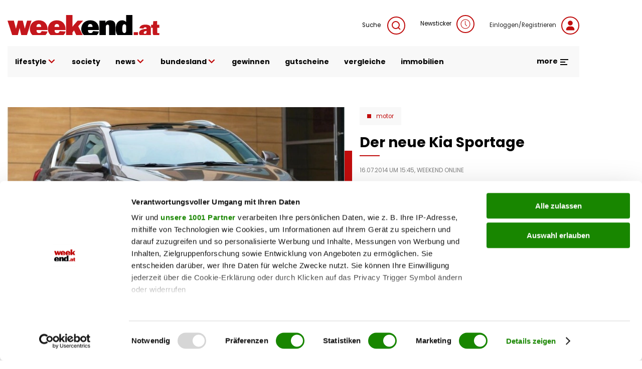

--- FILE ---
content_type: text/html; charset=UTF-8
request_url: https://www.weekend.at/motor/der-neue-kia-sportage
body_size: 126699
content:
<!DOCTYPE html>
<html lang="de" dir="ltr" prefix="og: https://ogp.me/ns#">
  <head>
    <meta charset="utf-8" />
<meta name="description" content="Die Koreaner haben das preisgekrönte Design fast unangetastet gelassen." />
<meta name="abstract" content="Der neue Kia Sportage" />
<meta name="keywords" content="" />
<link rel="canonical" href="https://www.weekend.at/motor/der-neue-kia-sportage" />
<meta name="robots" content="index, follow, max-snippet:-1, max-image-preview:large, max-video-preview:-1" />
<meta name="author" content="Weekend Online" />
<link rel="image_src" href="https://fsn1.your-objectstorage.com/weekend-at/production/s3fs-public/sites/default/files/styles/facebook/public/2020-06/files_151/524788-35075_kia_spo_14_1_big.jpg" />
<meta property="og:site_name" content="weekend.at" />
<meta property="og:type" content="article" />
<meta property="og:title" content="Der neue Kia Sportage" />
<meta property="og:description" content="Die Koreaner haben das preisgekrönte Design fast unangetastet gelassen." />
<meta property="og:image" content="https://fsn1.your-objectstorage.com/weekend-at/production/s3fs-public/sites/default/files/styles/facebook/public/2020-06/files_151/524788-35075_kia_spo_14_1_big.jpg" />
<meta property="og:image:type" content="image/jpeg" />
<meta property="og:image:width" content="1200" />
<meta property="og:image:height" content="630" />
<meta property="og:updated_time" content="2021-12-20T09:14:31+0100" />
<meta property="article:author" content="Weekend Online" />
<meta property="article:published_time" content="2014-07-16T15:45:12+0200" />
<meta property="article:modified_time" content="2021-12-20T09:14:31+0100" />
<meta property="book:release_date" content="2014-07-16T15:45:12+0200" />
<meta property="video:release_date" content="2014-07-16T15:45:12+0200" />
<meta name="Generator" content="Drupal 11 (https://www.drupal.org)" />
<meta name="MobileOptimized" content="width" />
<meta name="HandheldFriendly" content="true" />
<meta name="viewport" content="width=device-width, initial-scale=1.0, maximum-scale=1.0, user-scalable=0" />
<script>window['gtag_enable_tcf_support'] = true;</script>
<script type="application/ld+json">{"@context":"https:\/\/schema.org","@graph":[{"@type":"Article","headline":"Der neue Kia Sportage","name":"Der neue Kia Sportage","description":"Die Koreaner haben das preisgekr\u00f6nte Design fast unangetastet gelassen.","image":{"@type":"ImageObject","representativeOfPage":"True","url":"https:\/\/fsn1.your-objectstorage.com\/weekend-at\/production\/s3fs-public\/sites\/default\/files\/styles\/facebook\/public\/2020-06\/files_151\/524788-35075_kia_spo_14_1_big.jpg","width":"1200","height":"630"},"datePublished":"2014-07-16T15:45:12+0200","dateModified":"2021-12-20T09:14:31+0100","isAccessibleForFree":"True","author":{"@type":"Person","@id":"Weekend Online","name":"Weekend Online"},"timeRequired":"PT0M","publisher":{"@type":"Organization","@id":"https:\/\/www.weekend.at\/","name":"weekend.at","url":"https:\/\/www.weekend.at\/","logo":{"@type":"ImageObject","url":"https:\/\/www.weekend.at\/modules\/custom\/weekend_appearance\/assets\/logo\/at\/logo.svg","width":"303","height":"40"}},"mainEntityOfPage":"https:\/\/www.weekend.at\/motor\/der-neue-kia-sportage"},{"@type":"WebPage","@id":"https:\/\/www.weekend.at\/motor\/der-neue-kia-sportage","breadcrumb":{"@type":"BreadcrumbList","itemListElement":[{"@type":"ListItem","position":1,"name":"Startseite","item":"https:\/\/www.weekend.at\/"},{"@type":"ListItem","position":2,"name":"Motor","item":"https:\/\/www.weekend.at\/motor"}]},"description":"Der neue Kia Sportage","author":{"@type":"Person","@id":"Weekend Online","name":"Weekend Online"},"publisher":{"@type":"Organization","@id":"https:\/\/www.weekend.at\/","name":"weekend.at","url":"https:\/\/www.weekend.at\/","logo":{"@type":"ImageObject","url":"https:\/\/www.weekend.at\/modules\/custom\/weekend_appearance\/assets\/logo\/at\/logo.svg","width":"303","height":"40"}}},{"@type":"WebSite","@id":"https:\/\/www.weekend.at\/","name":"weekend.at","url":"https:\/\/www.weekend.at\/"}]}</script>
<link rel="icon" href="https://fsn1.your-objectstorage.com/weekend-at/production/s3fs-public/sites/default/files/we_w_bg_Wyy_icon.ico" type="image/vnd.microsoft.icon" />

    <title>Der neue Kia Sportage | weekend.at</title>
    <link rel="stylesheet" media="all" href="/sites/default/files/css/css_n26FvC-rEQq0g53OSikA_WE4z3BFQoWqYCbxLt0Yu68.css?delta=0&amp;language=de&amp;theme=weekend&amp;include=eJxFyFsOwjAMBdENRc2SkIsvjanzkJ0QyuqRkFp-RjqzKn2OqJVYyhbu1RDZRiNd6Env0MhoM2rJz_0_yyhtrCqewMEP78hxJUfoaRSG3TJYKG6kCjvCSzA9_rrkykMRJrCjcHzU0v2ST2mwi0N26V9Q8UEQ" />
<link rel='preload'  media="all"  href="/themes/custom/weekend/assets/fonts/fonts.css?t7gwr4" as='style' onload="this.rel='stylesheet'"  /><noscript><link rel="stylesheet" media="all" href="/themes/custom/weekend/assets/fonts/fonts.css?t7gwr4" /></noscript>
<link rel="stylesheet" media="all" href="//cdn.jsdelivr.net/npm/swiper@8/swiper-bundle.min.css" />
<link rel="stylesheet" media="all" href="/sites/default/files/css/css_InpCkhQbSBr0h2cx6Tv8Nr9RXNUb1NMiJxz8YmiAuNY.css?delta=3&amp;language=de&amp;theme=weekend&amp;include=eJxFyFsOwjAMBdENRc2SkIsvjanzkJ0QyuqRkFp-RjqzKn2OqJVYyhbu1RDZRiNd6Env0MhoM2rJz_0_yyhtrCqewMEP78hxJUfoaRSG3TJYKG6kCjvCSzA9_rrkykMRJrCjcHzU0v2ST2mwi0N26V9Q8UEQ" />

    <script type="application/json" data-drupal-selector="drupal-settings-json">{"path":{"baseUrl":"\/","pathPrefix":"","currentPath":"node\/2926130","currentPathIsAdmin":false,"isFront":false,"currentLanguage":"de"},"pluralDelimiter":"\u0003","suppressDeprecationErrors":true,"gtag":{"tagId":"","consentMode":false,"otherIds":[],"events":[],"additionalConfigInfo":[]},"ajaxPageState":{"libraries":"[base64]","theme":"weekend","theme_token":null},"ajaxTrustedUrl":{"\/search":true},"gtm":{"tagId":null,"settings":{"data_layer":"dataLayer","include_classes":false,"allowlist_classes":"google\nnonGooglePixels\nnonGoogleScripts\nnonGoogleIframes","blocklist_classes":"customScripts\ncustomPixels","include_environment":false,"environment_id":"","environment_token":""},"tagIds":["GTM-KGPKS57"]},"weekend_adition":{"banners":{"medium_rectangle":"4547523","medium_rectangle2":"4547524","medium_rectangle3":"4547525","patronage":"4549606","skyscraper_left":"4547521","skyscraper_right":"4547520","super_banner":"4547519","post_paragraph1_banner":"4547526","post_paragraph2_banner":"4547527","post_paragraph3_banner":"4745198"},"profile":{"channels":"Motor","tags":null,"country":"at","article_id":"2926130","article_url":"\/motor\/der-neue-kia-sportage"}},"blazy":{"loadInvisible":false,"offset":100,"saveViewportOffsetDelay":50,"loader":true,"unblazy":false,"visibleClass":false},"blazyIo":{"disconnect":false,"rootMargin":"0px","threshold":[0,0.25,0.5,0.75,1]},"weekend_game_conditions":{"messages":{"game_not_found":"Spiel nicht gefunden. M\u00f6glicherweise wurde es gel\u00f6scht.","continue":"Bitte best\u00e4tigen Sie die Teilnahmebedingungen, um fortzufahren."}},"weekend_gtm":{"data_layers":{"userlogin":0,"user_newsletter_region":"undefined","date":"16.07.2014","contenttype":"Artikel, Slideshow","authorregion":"Wien","pagetype":"content","homechannel":"Motor","channel":"undefined","authors":"Weekend Online"}},"weekend_poll":{"translations":{"buttons":{"submit":"Teilnehmen","next":"Weiter","previous":"Zur\u00fcck"},"errors":{"no_answer":"Bitte w\u00e4hlen Sie eine Antwort!","no_answer_agreement":"Bitte w\u00e4hlen Sie eine Antwort und best\u00e4tigen Sie die AGB!","unknown_error":"Ein Fehler ist aufgetreten!"}}},"weekend_quiz":{"translations":{"buttons":{"submit":"Teilnehmen","next":"Weiter","previous":"Zur\u00fcck"},"errors":{"no_answer":"Bitte w\u00e4hlen Sie eine Antwort!","no_answer_agreement":"Bitte w\u00e4hlen Sie eine Antwort und best\u00e4tigen Sie die AGB!","unknown_error":"Ein Fehler ist aufgetreten!"}}},"user":{"uid":0,"permissionsHash":"f568108a8019b2dd7b3fd241446a2443d81c282ca39ed490477a2d9a7e04addf"}}</script>
<script src="/sites/default/files/js/js_JDcOcYvqZK7b7l3niNKtjE2veP2qP3Bmad7Ko1DSdzI.js?scope=header&amp;delta=0&amp;language=de&amp;theme=weekend&amp;include=[base64]"></script>
<script src="/modules/contrib/google_tag/js/gtag.js?t7gwr4"></script>
<script src="/modules/contrib/google_tag/js/gtm.js?t7gwr4"></script>
<script src="/sites/default/files/js/js_WBA7P0IaMuOTNgGOLNOj43HXK7-7HQEV0jateJR_Rrw.js?scope=header&amp;delta=3&amp;language=de&amp;theme=weekend&amp;include=[base64]"></script>
<script src="//imagesrv.adition.com/js/aut.js" rel="preconnect"></script>

  </head>
  <body class="node node-article">
        <a href="#main-content" class="visually-hidden focusable">
      Direkt zum Inhalt
    </a>
    <noscript><iframe src="https://www.googletagmanager.com/ns.html?id=GTM-KGPKS57"
                  height="0" width="0" style="display:none;visibility:hidden"></iframe></noscript>

      <div class="uk-wrapper dialog-off-canvas-main-canvas" data-off-canvas-main-canvas>
          <div class="region uk-container region-top uk-position-relative">
        <div class="uk-padding-small uk-padding-remove-left uk-padding-remove-right uk-padding-remove-bottom">
          <div>
      <div id="block-weekendaditionadbannercontainerblock-5">
  
    
      
        <div uk-sticky="offset: 15" class="additionAd adContent" id="skyscraper_right">
        <script type="text/javascript">
          if (typeof spunQ !== "undefined") {
            spunQ.Adition.renderSlot('skyscraper_right');
          }
        </script>
      </div>
  
  </div>
<div id="block-weekendaditionadbannercontainerblock-6">
  
    
      
        <div uk-sticky="offset: 15" class="additionAd adContent" id="skyscraper_left">
        <script type="text/javascript">
          if (typeof spunQ !== "undefined") {
            spunQ.Adition.renderSlot('skyscraper_left');
          }
        </script>
      </div>
  
  </div>
<div id="block-weekendaditionadbannercontainerblock-2" class="uk-padding-small uk-padding-remove-left uk-padding-remove-right uk-padding-remove-top uk-visible@m">
  
    
      
        <div class="additionAd adContent" id="super_banner">
        <script type="text/javascript">
          if (typeof spunQ !== "undefined") {
            spunQ.Adition.renderSlot('super_banner');
          }
        </script>
      </div>
  
  </div>

    </div>
          </div>
        </div>
  

<header role="banner" uk-sticky="show-on-up: true; media: (max-width: 600px); animation: uk-animation-slide-top" class="header">
        <div class="region uk-container region-header">
        <div>
          <div uk-grid>
      <div id="block-weekend-branding">
  
    
        <a href="https://www.weekend.at/" rel="home">
      <img src="/modules/custom/weekend_appearance/assets/logo/at/logo.svg" alt="Startseite" width="300" height="40" />
    </a>
      
</div>
<div class="views-exposed-form uk-width-expand@m uk-height-tiny uk-visible@m" data-drupal-selector="views-exposed-form-search-search" id="block-exposedformsearchsearch">
  
    

  <a class="search search-form uk-float-right icon-link" href="" uk-toggle="target: .search-form; animation: uk-animation-fade">
    Suche
    <span uk-icon="icon: search" class="uk-icon-button uk-margin-small-left"></span>
  </a>
  <div>
          <form action="/search" method="get" id="views-exposed-form-search-search" accept-charset="UTF-8" class="search-form" hidden>
  <div class="search-wrapper-container js-form-wrapper form-wrapper" data-drupal-selector="edit-search-wrapper" id="edit-search-wrapper"><div class="uk-margin-bottom js-form-item form-item js-form-type-textfield form-item-search js-form-item-search form-no-label">
        <input placeholder="Suchen" data-drupal-selector="edit-search" type="text" id="edit-search" name="search" value="" size="30" maxlength="128" class="form-text uk-input" />

        </div>
</div>
<div class="uk-float-left form-actions js-form-wrapper form-wrapper" data-drupal-selector="edit-actions" id="edit-actions"><input data-drupal-selector="edit-submit-search" type="submit" id="edit-submit-search" value="Suche" class="button js-form-submit form-submit uk-button uk-button-primary uk-button-no-transform uk-button-font-large" />
</div>
<a class="search-form" uk-toggle="target: .search-form; animation: uk-animation-fade" uk-close hidden data-drupal-selector="edit-close"></a>


</form>

      </div>

</div>

<div id="block-newsticker" class="uk-visible@m">
  
    
      <a rel="nofollow" href="/newsticker" class="login uk-text-small uk-height-tiny uk-display-block icon-link">Newsticker<span class="uk-icon-button uk-margin-small-left" uk-icon="clock"></span></a>
  </div>
<div id="block-loginblock" class="uk-visible@m">
  
    
      <a rel="nofollow" href="/user/login?destination=/motor/der-neue-kia-sportage" class="login uk-text-small uk-height-tiny uk-display-block icon-link">Einloggen/Registrieren<span class="uk-icon-button uk-margin-small-left" uk-icon="user"></span></a>
  </div>

    </div>
          </div>
        </div>
  
        <div class="region uk-container region-highlighted uk-margin-bottom">
        <div uk-grid class="uk-grid-collapse">
            <div id="block-responsivemenu" class="uk-width-expand@m">
  
    
      
<!-- Desktop start -->
<nav class="desktop-menu uk-height-1-1 uk-navbar-container uk-navbar-transparent" uk-navbar>
          <ul class="uk-navbar-nav uk-visible@m uk-text-lowercase">
                          <li>
                              <a href="">lifestyle <span uk-icon='chevron-down'></span></a>
                                                      <div class="uk-navbar-dropdown" uk-dropdown="offset: 1">
      <ul class="uk-nav uk-navbar-dropdown-nav">
                              <li>
                              <a href="/lifestyle/fashion" data-drupal-link-system-path="taxonomy/term/4357">Fashion</a>
                                        </li>
                      <li>
                              <a href="/lifestyle/beauty" data-drupal-link-system-path="taxonomy/term/115">Beauty</a>
                                        </li>
                      <li>
                              <a href="/lifestyle/fitness" data-drupal-link-system-path="taxonomy/term/4513">Fitness &amp; Gesundheit</a>
                                        </li>
                      <li>
                              <a href="/lifestyle/genuss" data-drupal-link-system-path="taxonomy/term/5128">Genuss</a>
                                        </li>
                      <li>
                              <a href="/lifestyle/liebe" data-drupal-link-system-path="taxonomy/term/5218">Liebe</a>
                                        </li>
                      <li>
                              <a href="/motor" data-drupal-link-system-path="taxonomy/term/118">Auto &amp; Motor</a>
                                        </li>
                      <li>
                              <a href="/lifestyle/reise" data-drupal-link-system-path="taxonomy/term/4012">Reise</a>
                                        </li>
                      <li>
                              <a href="/lifestyle/wohnen" data-drupal-link-system-path="taxonomy/term/5110">Wohnen</a>
                                        </li>
                      <li>
                              <a href="/lifestyle/haustiere" data-drupal-link-system-path="taxonomy/term/16178">Haustiere</a>
                                        </li>
                      <li>
                              <a href="/lifestyle/unterhaltung" data-drupal-link-system-path="taxonomy/term/16046">Unterhaltung</a>
                                        </li>
                  </ul>
        </div>
      
                          </li>
                      <li>
                              <a href="/promitalk" data-drupal-link-system-path="taxonomy/term/4234">society</a>
                                        </li>
                      <li>
                              <a href="">news <span uk-icon='chevron-down'></span></a>
                                                      <div class="uk-navbar-dropdown" uk-dropdown="offset: 1">
      <ul class="uk-nav uk-navbar-dropdown-nav">
                              <li>
                              <a href="/politik" data-drupal-link-system-path="taxonomy/term/16040">politik</a>
                                        </li>
                      <li>
                              <a href="/chronik" data-drupal-link-system-path="taxonomy/term/20168">chronik</a>
                                        </li>
                      <li>
                              <a href="/sport" data-drupal-link-system-path="taxonomy/term/16043">sport</a>
                                        </li>
                  </ul>
        </div>
      
                          </li>
                      <li>
                              <a href="/">bundesland <span uk-icon='chevron-down'></span></a>
                                                      <div class="uk-navbar-dropdown" uk-dropdown="offset: 1">
      <ul class="uk-nav uk-navbar-dropdown-nav">
                              <li>
                              <a href="/bundesland/wien" data-drupal-link-system-path="taxonomy/term/2995">Wien</a>
                                        </li>
                      <li>
                              <a href="/bundesland/steiermark" data-drupal-link-system-path="taxonomy/term/3037">Steiermark</a>
                                        </li>
                      <li>
                              <a href="/bundesland/oberoesterreich" data-drupal-link-system-path="taxonomy/term/3022">Oberösterreich</a>
                                        </li>
                      <li>
                              <a href="/bundesland/salzburg" data-drupal-link-system-path="taxonomy/term/3502">Salzburg</a>
                                        </li>
                      <li>
                              <a href="/bundesland/kaernten" data-drupal-link-system-path="taxonomy/term/3031">Kärnten</a>
                                        </li>
                      <li>
                              <a href="/bundesland/niederoesterreich" data-drupal-link-system-path="taxonomy/term/4414">Niederösterreich</a>
                                        </li>
                      <li>
                              <a href="/bundesland/burgenland" data-drupal-link-system-path="taxonomy/term/3001">Burgenland</a>
                                        </li>
                      <li>
                              <a href="/bundesland/vorarlberg" data-drupal-link-system-path="taxonomy/term/2989">Vorarlberg</a>
                                        </li>
                      <li>
                              <a href="/bundesland/tirol" data-drupal-link-system-path="taxonomy/term/3010">Tirol</a>
                                        </li>
                  </ul>
        </div>
      
                          </li>
                      <li>
                              <a href="/gewinnspiele" data-drupal-link-system-path="taxonomy/term/3691">gewinnen</a>
                                        </li>
                      <li>
                              <a href="https://gutscheinwelt.weekend.at/">gutscheine</a>
                                        </li>
                      <li>
                              <a href="/vergleiche/">vergleiche</a>
                                        </li>
                      <li>
                              <a href="/immobilien">immobilien</a>
                                        </li>
                  </ul>
        

    <div class="uk-navbar-right">
    <div class="uk-inline uk-visible@m">
      <div class="more-menu">
  <a href="#" class="uk-text-bold uk-margin-right open-menu">more <span uk-icon="menu"></span></a>
  <div class="uk-overflow-hidden" uk-dropdown="offset: 21; mode: click; stretch: x; boundary: !.uk-navbar; pos: top-center; animation: slide-top; animate-out: true; duration: 250;">
    <div uk-grid class="uk-child-width-expand">
                  <div>
          <div class="image">
                          <a href="https://www.weekend.at/"><img data-src="https://fsn1.your-objectstorage.com/weekend-at/production/s3fs-public/sites/default/files/more-menu/logo_we-magazin_bg.svg" class="uk-image" fetchPriority="low" uk-img /></a>
                      </div>
          <div class="uk-heading-decoration uk-margin-small-top uk-text-lead uk-text-bold">Weekend Magazin</div>
                      <ul class="uk-list">
                                          <li><a href="https://www.weekend.at/epaper">Aktuelle Ausgabe</a></li>
                                                        <li><a href="https://www.weekend.at/push-notifications">Push-Service</a></li>
                                                        <li><a href="https://www.weekend.at/verlag">Mediadaten</a></li>
                                                        <li><a href="https://www.weekend.at/verlag/nl-anmeldung">Newsletter</a></li>
                                      </ul>
                  </div>
                        <div>
          <div class="image">
                          <a href="https://www.weekend.at/moments"><img data-src="https://fsn1.your-objectstorage.com/weekend-at/production/s3fs-public/sites/default/files/more-menu/logo_moments_bg.svg" class="uk-image" fetchPriority="low" uk-img /></a>
                      </div>
          <div class="uk-heading-decoration uk-margin-small-top uk-text-lead uk-text-bold">Moments</div>
                      <ul class="uk-list">
                                          <li><a href="https://www.weekend.at/moments/moments-verlag/aktuelle-ausgabe">Aktuelle Ausgabe</a></li>
                                                        <li><a href="https://www.weekend.at/verlag/moments-abo">Abo-Service</a></li>
                                                        <li><a href="https://www.weekend.at/moments/moments-verlag/moments-anzeigenpreise">Mediadaten</a></li>
                                                        <li><a href="https://www.weekend.at/moments/verlag">Kontakt</a></li>
                                      </ul>
                  </div>
                        <div>
          <div class="image">
                          <a href="https://www.weekend.at/chefinfo"><img data-src="https://fsn1.your-objectstorage.com/weekend-at/production/s3fs-public/sites/default/files/more-menu/logo_chefinfo_bg.svg" class="uk-image" fetchPriority="low" uk-img /></a>
                      </div>
          <div class="uk-heading-decoration uk-margin-small-top uk-text-lead uk-text-bold">Chefinfo</div>
                      <ul class="uk-list">
                                          <li><a href="https://www.weekend.at/chefinfo/chefinfo-verlag/aktuelle-ausgabe">Aktuelle Ausgabe</a></li>
                                                        <li><a href="https://www.weekend.at/verlag/chefinfo-abo">Abo-Service</a></li>
                                                        <li><a href="https://www.weekend.at/chefinfo/chefinfo-verlag/chefinfo-anzeigenpreise">Mediadaten</a></li>
                                                        <li><a href="https://www.weekend.at/chefinfo/verlag">Kontakt</a></li>
                                      </ul>
                  </div>
                        <div>
          <div class="image">
                          <a href="https://www.weekend.at/verlag"><img data-src="https://fsn1.your-objectstorage.com/weekend-at/production/s3fs-public/sites/default/files/more-menu/logo_we-verlag_bg.svg" class="uk-image" fetchPriority="low" uk-img /></a>
                      </div>
          <div class="uk-heading-decoration uk-margin-small-top uk-text-lead uk-text-bold">Weekend Verlag</div>
                      <ul class="uk-list">
                                          <li><a href="https://www.weekend.at/verlag/kontakt/5.418.174">Kontakt</a></li>
                                                        <li><a href="https://www.weekend.at/impressum">Impressum</a></li>
                                                        <li><a href="https://www.weekend.at/datenschutz">Datenschutz</a></li>
                                      </ul>
                  </div>
              </div>
    <div class="social-menu uk-float-right uk-padding uk-padding-remove-left uk-padding-remove-right">
      
              <ul class="menu footer-top-social-links uk-grid-collapse uk-flex-center uk-text-center" uk-grid>
              <li>
        <a href="https://www.facebook.com/weekendmagazin" uk-icon="facebook" class="uk-icon-button"></a>
              </li>
          <li>
        <a href="https://www.youtube.com/user/weekendmagazinat" uk-icon="youtube" class="uk-icon-button"></a>
              </li>
          <li>
        <a href="https://www.instagram.com/weekend.at" uk-icon="instagram" class="uk-icon-button"></a>
              </li>
          <li>
        <a href="https://www.linkedin.com/company/weekendmagazin/" uk-icon="linkedin" class="uk-icon-button"></a>
              </li>
          <li>
        <a href="/verlag/nl-anmeldung" uk-icon="mail" class="uk-icon-button" data-drupal-link-system-path="node/100011012"></a>
              </li>
          <li>
        <a href="https://www.weekend.at/push-notifications" uk-icon="bell" class="uk-icon-button"></a>
              </li>
          <li>
        <a href="https://www.weekend.at/epaper" uk-icon="newspaper" class="uk-icon-button"></a>
              </li>
        </ul>
  


    </div>
  </div>
</div>

    </div>

    <button class="uk-icon-primary-color uk-margin-left uk-hidden@m" uk-toggle="target: #offcanvas" uk-icon="icon: menu; ratio: 1.5" type="button" aria-label="Toggle Mobile Menu"></button>

  </div>
</nav>
<!-- Desktop end -->

<!-- Mobile start -->
<div class="mobile-menu offcanvas uk-hidden@m" id="offcanvas" uk-offcanvas="flip: true; overlay: true; mode: reveal;">
  <div class="uk-offcanvas-bar">
    <button class="uk-offcanvas-close" type="button" uk-icon="close" aria-label="Close Mobile Menu"></button>

    <a href="/" rel="home" class="site-logo uk-margin-bottom uk-display-inline-block">
      <img src="https://www.weekend.at/modules/custom/weekend_appearance/assets/logo/at/logo.svg" alt="Startseite" class="uk-width-small" />
    </a>

    <div class="uk-grid-collapse" uk-grid>
      <span class="uk-icon-button uk-margin-small-right" uk-icon="search"></span>
      <div class="uk-width-expand"><form class="views-exposed-form search-form" data-drupal-selector="views-exposed-form-search-search" action="/search" method="get" id="views-exposed-form-search-search" accept-charset="UTF-8">
  <div class="search-wrapper-container js-form-wrapper form-wrapper" data-drupal-selector="edit-search-wrapper" id="edit-search-wrapper--2"><div class="uk-margin-bottom js-form-item form-item js-form-type-textfield form-item-search js-form-item-search form-no-label">
        <input placeholder="Suchen" data-drupal-selector="edit-search" type="text" id="edit-search--2" name="search" value="" size="30" maxlength="128" class="form-text uk-input" />

        </div>
</div>
<div class="uk-float-left form-actions js-form-wrapper form-wrapper" data-drupal-selector="edit-actions" id="edit-actions--2"><input data-drupal-selector="edit-submit-search-2" class="uk-hidden button js-form-submit form-submit uk-button uk-button-primary uk-button-no-transform uk-button-font-large" type="submit" id="edit-submit-search--2" value="Suche" />
</div>
<a class="search-form" uk-toggle="target: .search-form; animation: uk-animation-fade" uk-close hidden data-drupal-selector="edit-close"></a>


</form>
</div>
    </div>
    <a rel="nofollow" href="/newsticker" class="login uk-link-muted uk-height-tiny uk-display-block icon-link"><span class="uk-icon-button uk-margin-small-right" uk-icon="clock"></span>Newsticker</a>
    <a href="/user/login?destination=/motor/der-neue-kia-sportage" class="login uk-display-block uk-link-muted icon-link"><span class="uk-icon-button uk-margin-small-right" uk-icon="user"></span>Einloggen/Registrieren</a>

                    <ul class="top-menu uk-nav-default uk-margin-top uk-text-lowercase" uk-nav="multiple: true">
                                          <li class="uk-parent">
              <a href="">lifestyle <span class="uk-icon-primary-color" uk-nav-parent-icon></span></a>
                                                        <ul class="sub-menu uk-nav-sub">
                                            <li>
              <a href="/lifestyle/fashion">Fashion</a>
                                    </li>
                                    <li>
              <a href="/lifestyle/beauty">Beauty</a>
                                    </li>
                                    <li>
              <a href="/lifestyle/fitness">Fitness &amp; Gesundheit</a>
                                    </li>
                                    <li>
              <a href="/lifestyle/genuss">Genuss</a>
                                    </li>
                                    <li>
              <a href="/lifestyle/liebe">Liebe</a>
                                    </li>
                                    <li>
              <a href="/motor">Auto &amp; Motor</a>
                                    </li>
                                    <li>
              <a href="/lifestyle/reise">Reise</a>
                                    </li>
                                    <li>
              <a href="/lifestyle/wohnen">Wohnen</a>
                                    </li>
                                    <li>
              <a href="/lifestyle/haustiere">Haustiere</a>
                                    </li>
                                    <li>
              <a href="/lifestyle/unterhaltung">Unterhaltung</a>
                                    </li>
                  </ul>
                
                        </li>
                                    <li>
              <a href="/promitalk">society</a>
                                    </li>
                                    <li class="uk-parent">
              <a href="">news <span class="uk-icon-primary-color" uk-nav-parent-icon></span></a>
                                                        <ul class="sub-menu uk-nav-sub">
                                            <li>
              <a href="/politik">politik</a>
                                    </li>
                                    <li>
              <a href="/chronik">chronik</a>
                                    </li>
                                    <li>
              <a href="/sport">sport</a>
                                    </li>
                  </ul>
                
                        </li>
                                    <li class="uk-parent">
              <a href="/">bundesland <span class="uk-icon-primary-color" uk-nav-parent-icon></span></a>
                                                        <ul class="sub-menu uk-nav-sub">
                                            <li>
              <a href="/bundesland/wien">Wien</a>
                                    </li>
                                    <li>
              <a href="/bundesland/steiermark">Steiermark</a>
                                    </li>
                                    <li>
              <a href="/bundesland/oberoesterreich">Oberösterreich</a>
                                    </li>
                                    <li>
              <a href="/bundesland/salzburg">Salzburg</a>
                                    </li>
                                    <li>
              <a href="/bundesland/kaernten">Kärnten</a>
                                    </li>
                                    <li>
              <a href="/bundesland/niederoesterreich">Niederösterreich</a>
                                    </li>
                                    <li>
              <a href="/bundesland/burgenland">Burgenland</a>
                                    </li>
                                    <li>
              <a href="/bundesland/vorarlberg">Vorarlberg</a>
                                    </li>
                                    <li>
              <a href="/bundesland/tirol">Tirol</a>
                                    </li>
                  </ul>
                
                        </li>
                                    <li>
              <a href="/gewinnspiele">gewinnen</a>
                                    </li>
                                    <li>
              <a href="https://gutscheinwelt.weekend.at/">gutscheine</a>
                                    </li>
                                    <li>
              <a href="/vergleiche/">vergleiche</a>
                                    </li>
                                    <li>
              <a href="/immobilien">immobilien</a>
                                    </li>
                  </ul>
                

    
        <hr class="uk-divider-tiny">
          <ul class="uk-child-width-1-1 uk-grid-small multi-channels-navigation uk-child-width-1-3 uk-child-width-auto@m uk-text-center" context="weekend_responsive_menu" uk-grid>
          <li>
        <a href="/chefinfo" rel="nofollow">
          <img data-src="https://fsn1.your-objectstorage.com/weekend-at/production/s3fs-public/sites/default/files/2022-05/logo-chefinfo.svg" alt="Chefinfo" width="300" height="15" uk-img fetchPriority="low"/>
        </a>
      </li>
          <li>
        <a href="/moments" rel="nofollow">
          <img data-src="https://fsn1.your-objectstorage.com/weekend-at/production/s3fs-public/sites/default/files/2022-05/logo-moments.svg" alt="moments" width="300" height="15" uk-img fetchPriority="low"/>
        </a>
      </li>
          <li>
        <a href="/shop-redir" rel="nofollow">
          <img data-src="https://fsn1.your-objectstorage.com/weekend-at/production/s3fs-public/sites/default/files/2023-10/weekend.at_gutscheinwelt_logo.svg" alt="Shop" width="300" height="15" uk-img fetchPriority="low"/>
        </a>
      </li>
      </ul>
  <hr class="multi-channels-navigation-divider">

        <hr class="uk-divider-tiny">
        
              <ul context="weekend_responsive_menu" class="menu footer-top-social-links uk-grid-collapse uk-flex-center uk-text-center" uk-grid>
              <li>
        <a href="https://www.facebook.com/weekendmagazin" uk-icon="facebook" class="uk-icon-button"></a>
              </li>
          <li>
        <a href="https://www.youtube.com/user/weekendmagazinat" uk-icon="youtube" class="uk-icon-button"></a>
              </li>
          <li>
        <a href="https://www.instagram.com/weekend.at" uk-icon="instagram" class="uk-icon-button"></a>
              </li>
          <li>
        <a href="https://www.linkedin.com/company/weekendmagazin/" uk-icon="linkedin" class="uk-icon-button"></a>
              </li>
          <li>
        <a href="/verlag/nl-anmeldung" uk-icon="mail" class="uk-icon-button" data-drupal-link-system-path="node/100011012"></a>
              </li>
          <li>
        <a href="https://www.weekend.at/push-notifications" uk-icon="bell" class="uk-icon-button"></a>
              </li>
          <li>
        <a href="https://www.weekend.at/epaper" uk-icon="newspaper" class="uk-icon-button"></a>
              </li>
        </ul>
  


        <hr>
        
              <ul class="menu footer-bottom-menu uk-grid-small uk-flex-center uk-text-center uk-text-bold" uk-grid>
              <li>
        <a href="https://www.weekend.at/contentstudio">Content Studio</a>
              </li>
          <li>
        <a href="/verlag" data-drupal-link-system-path="taxonomy/term/29567">Mediadaten</a>
              </li>
          <li>
        <a href="/impressum" data-drupal-link-system-path="node/490992">Impressum</a>
              </li>
          <li>
        <a href="/verlag/agb" data-drupal-link-system-path="node/100002611">AGB</a>
              </li>
          <li>
        <a href="/datenschutz" data-drupal-link-system-path="node/100000015">Datenschutzhinweis</a>
              </li>
          <li>
        <a href="https://www.weekend.at/verlag/epaper">ePaper</a>
              </li>
          <li>
        <a href="https://www.weekend.at/verlag/kontakt-uebersicht">Kontakt</a>
              </li>
          <li>
        <a href="/verlag/artikel-feedback" data-drupal-link-system-path="node/100106478">Artikel-Feedback</a>
              </li>
        </ul>
  


  </div>
</div>
<!-- Mobile end -->

  </div>

          </div>
        </div>
  
</header>

<main>
  <a id="main-content" tabindex="-1"></a>

  <div class="layout-content">
          <div class="region uk-container content-region">
        <div>
          <div>
      <div id="block-weekendaditionadbannercontainerblock-3" class="uk-margin-top uk-margin-medium-bottom uk-visible@m">
  
    
      
        <div class="additionAd adContent" id="patronage">
        <script type="text/javascript">
          if (typeof spunQ !== "undefined") {
            spunQ.Adition.renderSlot('patronage');
          }
        </script>
      </div>
  
  </div>
<div data-drupal-messages-fallback class="hidden"></div>
<div id="block-weekend-content">
  
    
      <article class="full article">
    
    <div uk-grid>
    <div class="uk-width-3-5@m">
      <div class="uk-position-relative">
                <div class="teaser-media">
          
            <div class="field field-field_teaser_media"><div>
  
  <div>
    
            <div class="blazy blazy--nojs blazy--field blazy--field-image blazy--field-image--article-main-image field field-field_image" data-blazy="">





                  <div data-b-token="b-1c0cbe58087" class="media media--blazy media--image media--responsive is-b-loading">  <picture>
                  <source srcset="about:blank" media="all and (min-width: 992px)" type="image/webp" sizes="(min-width:992px) 992px, 1x" width="708" height="368" data-srcset="https://fsn1.your-objectstorage.com/weekend-at/production/s3fs-public/sites/default/files/styles/article_content_main_image_large/public/2020-06/files_151/524788-35075_kia_spo_14_1_big.webp 708w"/>
              <source srcset="about:blank" media="all and (min-width: 768px)" type="image/webp" sizes="(min-width:768px) 768px, 1x" width="900" height="467" data-srcset="/s3/files/styles/article_content_main_image_xl/public/2020-06/files_151/524788-35075_kia_spo_14_1_big.webp 900w"/>
              <source srcset="about:blank" media="all and (min-width: 640px)" type="image/webp" sizes="(min-width:640px) 640px, 1x" width="707" height="367" data-srcset="/s3/files/styles/article_content_main_image_medium/public/2020-06/files_151/524788-35075_kia_spo_14_1_big.webp 707w"/>
              <source srcset="about:blank" media="all and (min-width: 480px)" type="image/webp" sizes="(min-width:480px) 480px, 1x" width="609" height="316" data-srcset="/s3/files/styles/article_content_main_image_small/public/2020-06/files_151/524788-35075_kia_spo_14_1_big.webp 609w"/>
              <source srcset="about:blank" media="all and (max-width: 479px)" type="image/webp" sizes="(max-width:479px) 479px, 1x" width="449" height="233" data-srcset="https://fsn1.your-objectstorage.com/weekend-at/production/s3fs-public/sites/default/files/styles/article_content_main_image_xs/public/2020-06/files_151/524788-35075_kia_spo_14_1_big.webp 449w"/>
              <source srcset="about:blank" media="all and (min-width: 992px)" type="image/jpeg" sizes="(min-width:992px) 992px, 1x" width="708" height="368" data-srcset="https://fsn1.your-objectstorage.com/weekend-at/production/s3fs-public/sites/default/files/styles/article_content_main_image_large/public/2020-06/files_151/524788-35075_kia_spo_14_1_big.jpg 708w"/>
              <source srcset="about:blank" media="all and (min-width: 768px)" type="image/jpeg" sizes="(min-width:768px) 768px, 1x" width="900" height="467" data-srcset="/s3/files/styles/article_content_main_image_xl/public/2020-06/files_151/524788-35075_kia_spo_14_1_big.jpg 900w"/>
              <source srcset="about:blank" media="all and (min-width: 640px)" type="image/jpeg" sizes="(min-width:640px) 640px, 1x" width="707" height="367" data-srcset="/s3/files/styles/article_content_main_image_medium/public/2020-06/files_151/524788-35075_kia_spo_14_1_big.jpg 707w"/>
              <source srcset="about:blank" media="all and (min-width: 480px)" type="image/jpeg" sizes="(min-width:480px) 480px, 1x" width="609" height="316" data-srcset="/s3/files/styles/article_content_main_image_small/public/2020-06/files_151/524788-35075_kia_spo_14_1_big.jpg 609w"/>
              <source srcset="about:blank" media="all and (max-width: 479px)" type="image/jpeg" sizes="(max-width:479px) 479px, 1x" width="449" height="233" data-srcset="https://fsn1.your-objectstorage.com/weekend-at/production/s3fs-public/sites/default/files/styles/article_content_main_image_xs/public/2020-06/files_151/524788-35075_kia_spo_14_1_big.jpg 449w"/>
                  <img decoding="async" class="media__element b-lazy b-responsive uk-width-1-1" loading="lazy" data-src="https://fsn1.your-objectstorage.com/weekend-at/production/s3fs-public/sites/default/files/2020-06/files_151/524788-35075_kia_spo_14_1_big.jpg" width="708" height="368" fetchpriority="high" src="data:image/svg+xml;charset=utf-8,&lt;svg xmlns=&#039;http://www.w3.org/2000/svg&#039; viewBox=&#039;0 0 900 467&#039;/&gt;" />

  </picture>
              </div>
        
  
</div>
      
      </div>
  <div uk-grid class="uk-text-meta captions uk-margin-small-top">
    <div class="uk-width-2-3">Sehr dezent: Kia hat den Sportage geliftet</div>
    <div class="uk-width-1-3 uk-text-right">
            <div class="field field-field_copyright">Kia</div>
      </div>
  </div>
</div>
</div>
      
        </div>

                <div class="uk-hidden@m">
          <div class="uk-position-absolute article-full-channel">
            <div class="uk-grid-collapse" uk-grid>
              
            <div class="field field-field_channel_primary uk-label uk-text-lowercase uk-text-meta field-channel-primary"><a href="/motor" hreflang="de">Motor</a></div>
      
              
      <div class="field field-field_channel">
          </div>
  
            </div>
          </div>
        </div>
      </div>

            <div uk-grid class="uk-hidden@m uk-text-meta captions uk-margin-small-top">
        <div class="uk-width-2-3 uk-margin-small-bottom">Sehr dezent: Kia hat den Sportage geliftet</div>
        <div class="uk-width-1-3 uk-text-right">Kia</div>
      </div>

    </div>

        <div class="uk-width-2-5@m">
            <div class="uk-visible@m">
                <div class="uk-grid-collapse" uk-grid>
          
            <div class="field field-field_channel_primary uk-label uk-text-lowercase uk-text-meta field-channel-primary"><a href="/motor" hreflang="de">Motor</a></div>
      
          
      <div class="field field-field_channel">
          </div>
  
        </div>
      </div>

      <h1 class="uk-heading-medium uk-heading-decoration">
<span class="field field-title">Der neue Kia Sportage</span>
</h1>

      <div uk-grid class="uk-margin-small-top uk-margin-small-bottom">
                                          

<div class="signature uk-text-meta uk-text-uppercase">
  16.07.2014 um 15:45, 
<span class="field field-uid"><span class="uk-text-uppercase">Weekend Online</span>
</span>

</div>
                  
        <div class="uk-width-auto uk-text-meta uk-text-uppercase uk-text-right reading-time uk-hidden">
          <span uk-icon="icon:timer; ratio: 0.7"></span> <span id="minutes"></span> min read</span>
        </div>
      </div>
      
      
            <div class="field field-field_teaser_text uk-text-bold">Die Koreaner haben das preisgekrönte Design fast unangetastet gelassen.</div>
      
    </div>
  </div>

    <div uk-grid>
        <div class="uk-width-3-5@m">
      
      
      <div class="field field-field_paragraphs">
              <div class="paragraph-slideshow_gallery">            <div class="uk-margin-bottom paragraph paragraph--type--slideshow-gallery paragraph--view-mode--article-main-content">
        
            <div class="field field-field_media"><div>
  
  

<div class="outer-swiper-wrapper uk-position-relative">
  <div class="blazy blazy--field blazy--field-media-images blazy--field-media-images--default field field-field_media_images swiper" data-blazy="" data-slider-id="2926130">
    <div class="swiper-wrapper">
              <div class="swiper-slide" data-slide-id="2926130_0" style="background-image: url(https://fsn1.your-objectstorage.com/weekend-at/production/s3fs-public/sites/default/files/styles/large/public/2020-06/files_151/524788-35075_kia_spo_14_1_big.jpg); ">
          <div class="wrapper">
                          





                  <div data-b-token="b-1c0cbe58087" class="media media--blazy media--bundle--image media--image media--responsive is-b-loading">  <picture>
                  <source srcset="about:blank" media="all and (min-width: 992px)" type="image/webp" sizes="(min-width:992px) 992px, 1x" width="620" height="413" data-srcset="https://fsn1.your-objectstorage.com/weekend-at/production/s3fs-public/sites/default/files/styles/article_content_image_large/public/2020-06/files_151/524788-35075_kia_spo_14_1_big.webp 620w"/>
              <source srcset="about:blank" media="all and (min-width: 768px)" type="image/webp" sizes="(min-width:768px) 768px, 1x" width="930" height="620" data-srcset="/s3/files/styles/article_content_image_xl/public/2020-06/files_151/524788-35075_kia_spo_14_1_big.webp 930w"/>
              <source srcset="about:blank" media="all and (min-width: 640px)" type="image/webp" sizes="(min-width:640px) 640px, 1x" width="725" height="483" data-srcset="/s3/files/styles/article_content_image_medium/public/2020-06/files_151/524788-35075_kia_spo_14_1_big.webp 725w"/>
              <source srcset="about:blank" media="all and (min-width: 480px)" type="image/webp" sizes="(min-width:480px) 480px, 1x" width="599" height="399" data-srcset="/s3/files/styles/article_content_image_small/public/2020-06/files_151/524788-35075_kia_spo_14_1_big.webp 599w"/>
              <source srcset="about:blank" media="all and (max-width: 479px)" type="image/webp" sizes="(max-width:479px) 479px, 1x" width="439" height="293" data-srcset="https://fsn1.your-objectstorage.com/weekend-at/production/s3fs-public/sites/default/files/styles/article_content_image_xs/public/2020-06/files_151/524788-35075_kia_spo_14_1_big.webp 439w"/>
              <source srcset="about:blank" media="all and (min-width: 992px)" type="image/jpeg" sizes="(min-width:992px) 992px, 1x" width="620" height="413" data-srcset="https://fsn1.your-objectstorage.com/weekend-at/production/s3fs-public/sites/default/files/styles/article_content_image_large/public/2020-06/files_151/524788-35075_kia_spo_14_1_big.jpg 620w"/>
              <source srcset="about:blank" media="all and (min-width: 768px)" type="image/jpeg" sizes="(min-width:768px) 768px, 1x" width="930" height="620" data-srcset="/s3/files/styles/article_content_image_xl/public/2020-06/files_151/524788-35075_kia_spo_14_1_big.jpg 930w"/>
              <source srcset="about:blank" media="all and (min-width: 640px)" type="image/jpeg" sizes="(min-width:640px) 640px, 1x" width="725" height="483" data-srcset="/s3/files/styles/article_content_image_medium/public/2020-06/files_151/524788-35075_kia_spo_14_1_big.jpg 725w"/>
              <source srcset="about:blank" media="all and (min-width: 480px)" type="image/jpeg" sizes="(min-width:480px) 480px, 1x" width="599" height="399" data-srcset="/s3/files/styles/article_content_image_small/public/2020-06/files_151/524788-35075_kia_spo_14_1_big.jpg 599w"/>
              <source srcset="about:blank" media="all and (max-width: 479px)" type="image/jpeg" sizes="(max-width:479px) 479px, 1x" width="439" height="293" data-srcset="https://fsn1.your-objectstorage.com/weekend-at/production/s3fs-public/sites/default/files/styles/article_content_image_xs/public/2020-06/files_151/524788-35075_kia_spo_14_1_big.jpg 439w"/>
                  <img decoding="async" class="media__element b-lazy b-responsive uk-width-1-1" loading="lazy" data-src="https://fsn1.your-objectstorage.com/weekend-at/production/s3fs-public/sites/default/files/2020-06/files_151/524788-35075_kia_spo_14_1_big.jpg" width="620" height="413" src="data:image/svg+xml;charset=utf-8,%3Csvg%20xmlns%3D&#039;http%3A%2F%2Fwww.w3.org%2F2000%2Fsvg&#039;%20viewBox%3D&#039;0%200%201%201&#039;%2F%3E" />

  </picture>
              </div>
        
                        <div class="grid-captions uk-width-1-1">
        <div uk-grid class="uk-text-meta">
          <div class="uk-width-expand">
            Kia
          </div>
          <div>
            
          </div>
        </div>
      </div>
                    <div class="blazy__caption">
                                                                  </div>
            

                      </div>
                      <div class="background-opacity"></div>
                  </div>
              <div class="swiper-slide" data-slide-id="2926130_1" style="background-image: url(https://fsn1.your-objectstorage.com/weekend-at/production/s3fs-public/sites/default/files/styles/large/public/2020-06/files_039/524791-35075_kia_spo_14_2_big.jpg); ">
          <div class="wrapper">
                          





                  <div data-b-token="b-cdef435126f" class="media media--blazy media--bundle--image media--image media--responsive is-b-loading">  <picture>
                  <source srcset="about:blank" media="all and (min-width: 992px)" type="image/webp" sizes="(min-width:992px) 992px, 1x" width="620" height="413" data-srcset="https://fsn1.your-objectstorage.com/weekend-at/production/s3fs-public/sites/default/files/styles/article_content_image_large/public/2020-06/files_039/524791-35075_kia_spo_14_2_big.webp 620w"/>
              <source srcset="about:blank" media="all and (min-width: 768px)" type="image/webp" sizes="(min-width:768px) 768px, 1x" width="930" height="620" data-srcset="/s3/files/styles/article_content_image_xl/public/2020-06/files_039/524791-35075_kia_spo_14_2_big.webp 930w"/>
              <source srcset="about:blank" media="all and (min-width: 640px)" type="image/webp" sizes="(min-width:640px) 640px, 1x" width="725" height="483" data-srcset="/s3/files/styles/article_content_image_medium/public/2020-06/files_039/524791-35075_kia_spo_14_2_big.webp 725w"/>
              <source srcset="about:blank" media="all and (min-width: 480px)" type="image/webp" sizes="(min-width:480px) 480px, 1x" width="599" height="399" data-srcset="/s3/files/styles/article_content_image_small/public/2020-06/files_039/524791-35075_kia_spo_14_2_big.webp 599w"/>
              <source srcset="about:blank" media="all and (max-width: 479px)" type="image/webp" sizes="(max-width:479px) 479px, 1x" width="439" height="293" data-srcset="https://fsn1.your-objectstorage.com/weekend-at/production/s3fs-public/sites/default/files/styles/article_content_image_xs/public/2020-06/files_039/524791-35075_kia_spo_14_2_big.webp 439w"/>
              <source srcset="about:blank" media="all and (min-width: 992px)" type="image/jpeg" sizes="(min-width:992px) 992px, 1x" width="620" height="413" data-srcset="https://fsn1.your-objectstorage.com/weekend-at/production/s3fs-public/sites/default/files/styles/article_content_image_large/public/2020-06/files_039/524791-35075_kia_spo_14_2_big.jpg 620w"/>
              <source srcset="about:blank" media="all and (min-width: 768px)" type="image/jpeg" sizes="(min-width:768px) 768px, 1x" width="930" height="620" data-srcset="/s3/files/styles/article_content_image_xl/public/2020-06/files_039/524791-35075_kia_spo_14_2_big.jpg 930w"/>
              <source srcset="about:blank" media="all and (min-width: 640px)" type="image/jpeg" sizes="(min-width:640px) 640px, 1x" width="725" height="483" data-srcset="/s3/files/styles/article_content_image_medium/public/2020-06/files_039/524791-35075_kia_spo_14_2_big.jpg 725w"/>
              <source srcset="about:blank" media="all and (min-width: 480px)" type="image/jpeg" sizes="(min-width:480px) 480px, 1x" width="599" height="399" data-srcset="/s3/files/styles/article_content_image_small/public/2020-06/files_039/524791-35075_kia_spo_14_2_big.jpg 599w"/>
              <source srcset="about:blank" media="all and (max-width: 479px)" type="image/jpeg" sizes="(max-width:479px) 479px, 1x" width="439" height="293" data-srcset="https://fsn1.your-objectstorage.com/weekend-at/production/s3fs-public/sites/default/files/styles/article_content_image_xs/public/2020-06/files_039/524791-35075_kia_spo_14_2_big.jpg 439w"/>
                  <img decoding="async" class="media__element b-lazy b-responsive uk-width-1-1" loading="lazy" data-src="https://fsn1.your-objectstorage.com/weekend-at/production/s3fs-public/sites/default/files/2020-06/files_039/524791-35075_kia_spo_14_2_big.jpg" width="620" height="413" src="data:image/svg+xml;charset=utf-8,%3Csvg%20xmlns%3D&#039;http%3A%2F%2Fwww.w3.org%2F2000%2Fsvg&#039;%20viewBox%3D&#039;0%200%201%201&#039;%2F%3E" />

  </picture>
              </div>
        
                        <div class="grid-captions uk-width-1-1">
        <div uk-grid class="uk-text-meta">
          <div class="uk-width-expand">
            Kia
          </div>
          <div>
            
          </div>
        </div>
      </div>
                    <div class="blazy__caption">
                                                                  </div>
            

                      </div>
                      <div class="background-opacity"></div>
                  </div>
              <div class="swiper-slide" data-slide-id="2926130_2" style="background-image: url(https://fsn1.your-objectstorage.com/weekend-at/production/s3fs-public/sites/default/files/styles/large/public/2020-06/files_025/524794-35075_kia_spo_14_3_big.jpg); ">
          <div class="wrapper">
                          





                  <div data-b-token="b-952b0c9cc2b" class="media media--blazy media--bundle--image media--image media--responsive is-b-loading">  <picture>
                  <source srcset="about:blank" media="all and (min-width: 992px)" type="image/webp" sizes="(min-width:992px) 992px, 1x" width="620" height="413" data-srcset="https://fsn1.your-objectstorage.com/weekend-at/production/s3fs-public/sites/default/files/styles/article_content_image_large/public/2020-06/files_025/524794-35075_kia_spo_14_3_big.webp 620w"/>
              <source srcset="about:blank" media="all and (min-width: 768px)" type="image/webp" sizes="(min-width:768px) 768px, 1x" width="930" height="620" data-srcset="/s3/files/styles/article_content_image_xl/public/2020-06/files_025/524794-35075_kia_spo_14_3_big.webp 930w"/>
              <source srcset="about:blank" media="all and (min-width: 640px)" type="image/webp" sizes="(min-width:640px) 640px, 1x" width="725" height="483" data-srcset="/s3/files/styles/article_content_image_medium/public/2020-06/files_025/524794-35075_kia_spo_14_3_big.webp 725w"/>
              <source srcset="about:blank" media="all and (min-width: 480px)" type="image/webp" sizes="(min-width:480px) 480px, 1x" width="599" height="399" data-srcset="/s3/files/styles/article_content_image_small/public/2020-06/files_025/524794-35075_kia_spo_14_3_big.webp 599w"/>
              <source srcset="about:blank" media="all and (max-width: 479px)" type="image/webp" sizes="(max-width:479px) 479px, 1x" width="439" height="293" data-srcset="https://fsn1.your-objectstorage.com/weekend-at/production/s3fs-public/sites/default/files/styles/article_content_image_xs/public/2020-06/files_025/524794-35075_kia_spo_14_3_big.webp 439w"/>
              <source srcset="about:blank" media="all and (min-width: 992px)" type="image/jpeg" sizes="(min-width:992px) 992px, 1x" width="620" height="413" data-srcset="https://fsn1.your-objectstorage.com/weekend-at/production/s3fs-public/sites/default/files/styles/article_content_image_large/public/2020-06/files_025/524794-35075_kia_spo_14_3_big.jpg 620w"/>
              <source srcset="about:blank" media="all and (min-width: 768px)" type="image/jpeg" sizes="(min-width:768px) 768px, 1x" width="930" height="620" data-srcset="/s3/files/styles/article_content_image_xl/public/2020-06/files_025/524794-35075_kia_spo_14_3_big.jpg 930w"/>
              <source srcset="about:blank" media="all and (min-width: 640px)" type="image/jpeg" sizes="(min-width:640px) 640px, 1x" width="725" height="483" data-srcset="/s3/files/styles/article_content_image_medium/public/2020-06/files_025/524794-35075_kia_spo_14_3_big.jpg 725w"/>
              <source srcset="about:blank" media="all and (min-width: 480px)" type="image/jpeg" sizes="(min-width:480px) 480px, 1x" width="599" height="399" data-srcset="/s3/files/styles/article_content_image_small/public/2020-06/files_025/524794-35075_kia_spo_14_3_big.jpg 599w"/>
              <source srcset="about:blank" media="all and (max-width: 479px)" type="image/jpeg" sizes="(max-width:479px) 479px, 1x" width="439" height="293" data-srcset="https://fsn1.your-objectstorage.com/weekend-at/production/s3fs-public/sites/default/files/styles/article_content_image_xs/public/2020-06/files_025/524794-35075_kia_spo_14_3_big.jpg 439w"/>
                  <img decoding="async" class="media__element b-lazy b-responsive uk-width-1-1" loading="lazy" data-src="https://fsn1.your-objectstorage.com/weekend-at/production/s3fs-public/sites/default/files/2020-06/files_025/524794-35075_kia_spo_14_3_big.jpg" width="620" height="413" src="data:image/svg+xml;charset=utf-8,%3Csvg%20xmlns%3D&#039;http%3A%2F%2Fwww.w3.org%2F2000%2Fsvg&#039;%20viewBox%3D&#039;0%200%201%201&#039;%2F%3E" />

  </picture>
              </div>
        
                        <div class="grid-captions uk-width-1-1">
        <div uk-grid class="uk-text-meta">
          <div class="uk-width-expand">
            Kia
          </div>
          <div>
            
          </div>
        </div>
      </div>
                    <div class="blazy__caption">
                                                                  </div>
            

                      </div>
                      <div class="background-opacity"></div>
                  </div>
              <div class="swiper-slide" data-slide-id="2926130_3" style="background-image: url(https://fsn1.your-objectstorage.com/weekend-at/production/s3fs-public/sites/default/files/styles/large/public/2020-06/files_066/524797-35075_kia_spo_14_4_big.jpg); ">
          <div class="wrapper">
                          





                  <div data-b-token="b-524c5cdb448" class="media media--blazy media--bundle--image media--image media--responsive is-b-loading">  <picture>
                  <source srcset="about:blank" media="all and (min-width: 992px)" type="image/webp" sizes="(min-width:992px) 992px, 1x" width="620" height="413" data-srcset="https://fsn1.your-objectstorage.com/weekend-at/production/s3fs-public/sites/default/files/styles/article_content_image_large/public/2020-06/files_066/524797-35075_kia_spo_14_4_big.webp 620w"/>
              <source srcset="about:blank" media="all and (min-width: 768px)" type="image/webp" sizes="(min-width:768px) 768px, 1x" width="930" height="620" data-srcset="/s3/files/styles/article_content_image_xl/public/2020-06/files_066/524797-35075_kia_spo_14_4_big.webp 930w"/>
              <source srcset="about:blank" media="all and (min-width: 640px)" type="image/webp" sizes="(min-width:640px) 640px, 1x" width="725" height="483" data-srcset="/s3/files/styles/article_content_image_medium/public/2020-06/files_066/524797-35075_kia_spo_14_4_big.webp 725w"/>
              <source srcset="about:blank" media="all and (min-width: 480px)" type="image/webp" sizes="(min-width:480px) 480px, 1x" width="599" height="399" data-srcset="/s3/files/styles/article_content_image_small/public/2020-06/files_066/524797-35075_kia_spo_14_4_big.webp 599w"/>
              <source srcset="about:blank" media="all and (max-width: 479px)" type="image/webp" sizes="(max-width:479px) 479px, 1x" width="439" height="293" data-srcset="https://fsn1.your-objectstorage.com/weekend-at/production/s3fs-public/sites/default/files/styles/article_content_image_xs/public/2020-06/files_066/524797-35075_kia_spo_14_4_big.webp 439w"/>
              <source srcset="about:blank" media="all and (min-width: 992px)" type="image/jpeg" sizes="(min-width:992px) 992px, 1x" width="620" height="413" data-srcset="https://fsn1.your-objectstorage.com/weekend-at/production/s3fs-public/sites/default/files/styles/article_content_image_large/public/2020-06/files_066/524797-35075_kia_spo_14_4_big.jpg 620w"/>
              <source srcset="about:blank" media="all and (min-width: 768px)" type="image/jpeg" sizes="(min-width:768px) 768px, 1x" width="930" height="620" data-srcset="/s3/files/styles/article_content_image_xl/public/2020-06/files_066/524797-35075_kia_spo_14_4_big.jpg 930w"/>
              <source srcset="about:blank" media="all and (min-width: 640px)" type="image/jpeg" sizes="(min-width:640px) 640px, 1x" width="725" height="483" data-srcset="/s3/files/styles/article_content_image_medium/public/2020-06/files_066/524797-35075_kia_spo_14_4_big.jpg 725w"/>
              <source srcset="about:blank" media="all and (min-width: 480px)" type="image/jpeg" sizes="(min-width:480px) 480px, 1x" width="599" height="399" data-srcset="/s3/files/styles/article_content_image_small/public/2020-06/files_066/524797-35075_kia_spo_14_4_big.jpg 599w"/>
              <source srcset="about:blank" media="all and (max-width: 479px)" type="image/jpeg" sizes="(max-width:479px) 479px, 1x" width="439" height="293" data-srcset="https://fsn1.your-objectstorage.com/weekend-at/production/s3fs-public/sites/default/files/styles/article_content_image_xs/public/2020-06/files_066/524797-35075_kia_spo_14_4_big.jpg 439w"/>
                  <img decoding="async" class="media__element b-lazy b-responsive uk-width-1-1" loading="lazy" data-src="https://fsn1.your-objectstorage.com/weekend-at/production/s3fs-public/sites/default/files/2020-06/files_066/524797-35075_kia_spo_14_4_big.jpg" width="620" height="413" src="data:image/svg+xml;charset=utf-8,%3Csvg%20xmlns%3D&#039;http%3A%2F%2Fwww.w3.org%2F2000%2Fsvg&#039;%20viewBox%3D&#039;0%200%201%201&#039;%2F%3E" />

  </picture>
              </div>
        
                        <div class="grid-captions uk-width-1-1">
        <div uk-grid class="uk-text-meta">
          <div class="uk-width-expand">
            Kia
          </div>
          <div>
            
          </div>
        </div>
      </div>
                    <div class="blazy__caption">
                                                                  </div>
            

                      </div>
                      <div class="background-opacity"></div>
                  </div>
              <div class="swiper-slide" data-slide-id="2926130_4" style="background-image: url(https://fsn1.your-objectstorage.com/weekend-at/production/s3fs-public/sites/default/files/styles/large/public/2020-06/files_159/524800-35075_kia_spo_14_5_big.jpg); ">
          <div class="wrapper">
                          





                  <div data-b-token="b-d9843f08a79" class="media media--blazy media--bundle--image media--image media--responsive is-b-loading">  <picture>
                  <source srcset="about:blank" media="all and (min-width: 992px)" type="image/webp" sizes="(min-width:992px) 992px, 1x" width="620" height="413" data-srcset="https://fsn1.your-objectstorage.com/weekend-at/production/s3fs-public/sites/default/files/styles/article_content_image_large/public/2020-06/files_159/524800-35075_kia_spo_14_5_big.webp 620w"/>
              <source srcset="about:blank" media="all and (min-width: 768px)" type="image/webp" sizes="(min-width:768px) 768px, 1x" width="930" height="620" data-srcset="/s3/files/styles/article_content_image_xl/public/2020-06/files_159/524800-35075_kia_spo_14_5_big.webp 930w"/>
              <source srcset="about:blank" media="all and (min-width: 640px)" type="image/webp" sizes="(min-width:640px) 640px, 1x" width="725" height="483" data-srcset="/s3/files/styles/article_content_image_medium/public/2020-06/files_159/524800-35075_kia_spo_14_5_big.webp 725w"/>
              <source srcset="about:blank" media="all and (min-width: 480px)" type="image/webp" sizes="(min-width:480px) 480px, 1x" width="599" height="399" data-srcset="/s3/files/styles/article_content_image_small/public/2020-06/files_159/524800-35075_kia_spo_14_5_big.webp 599w"/>
              <source srcset="about:blank" media="all and (max-width: 479px)" type="image/webp" sizes="(max-width:479px) 479px, 1x" width="439" height="293" data-srcset="https://fsn1.your-objectstorage.com/weekend-at/production/s3fs-public/sites/default/files/styles/article_content_image_xs/public/2020-06/files_159/524800-35075_kia_spo_14_5_big.webp 439w"/>
              <source srcset="about:blank" media="all and (min-width: 992px)" type="image/jpeg" sizes="(min-width:992px) 992px, 1x" width="620" height="413" data-srcset="https://fsn1.your-objectstorage.com/weekend-at/production/s3fs-public/sites/default/files/styles/article_content_image_large/public/2020-06/files_159/524800-35075_kia_spo_14_5_big.jpg 620w"/>
              <source srcset="about:blank" media="all and (min-width: 768px)" type="image/jpeg" sizes="(min-width:768px) 768px, 1x" width="930" height="620" data-srcset="/s3/files/styles/article_content_image_xl/public/2020-06/files_159/524800-35075_kia_spo_14_5_big.jpg 930w"/>
              <source srcset="about:blank" media="all and (min-width: 640px)" type="image/jpeg" sizes="(min-width:640px) 640px, 1x" width="725" height="483" data-srcset="/s3/files/styles/article_content_image_medium/public/2020-06/files_159/524800-35075_kia_spo_14_5_big.jpg 725w"/>
              <source srcset="about:blank" media="all and (min-width: 480px)" type="image/jpeg" sizes="(min-width:480px) 480px, 1x" width="599" height="399" data-srcset="/s3/files/styles/article_content_image_small/public/2020-06/files_159/524800-35075_kia_spo_14_5_big.jpg 599w"/>
              <source srcset="about:blank" media="all and (max-width: 479px)" type="image/jpeg" sizes="(max-width:479px) 479px, 1x" width="439" height="293" data-srcset="https://fsn1.your-objectstorage.com/weekend-at/production/s3fs-public/sites/default/files/styles/article_content_image_xs/public/2020-06/files_159/524800-35075_kia_spo_14_5_big.jpg 439w"/>
                  <img decoding="async" class="media__element b-lazy b-responsive uk-width-1-1" loading="lazy" data-src="https://fsn1.your-objectstorage.com/weekend-at/production/s3fs-public/sites/default/files/2020-06/files_159/524800-35075_kia_spo_14_5_big.jpg" width="620" height="413" src="data:image/svg+xml;charset=utf-8,%3Csvg%20xmlns%3D&#039;http%3A%2F%2Fwww.w3.org%2F2000%2Fsvg&#039;%20viewBox%3D&#039;0%200%201%201&#039;%2F%3E" />

  </picture>
              </div>
        
                        <div class="grid-captions uk-width-1-1">
        <div uk-grid class="uk-text-meta">
          <div class="uk-width-expand">
            Kia
          </div>
          <div>
            
          </div>
        </div>
      </div>
                    <div class="blazy__caption">
                                                                  </div>
            

                      </div>
                      <div class="background-opacity"></div>
                  </div>
              <div class="swiper-slide" data-slide-id="2926130_5" style="background-image: url(https://fsn1.your-objectstorage.com/weekend-at/production/s3fs-public/sites/default/files/styles/large/public/2020-06/files_034/524803-35075_kia_spo_14_6_big.jpg); ">
          <div class="wrapper">
                          





                  <div data-b-token="b-ecd8296c131" class="media media--blazy media--bundle--image media--image media--responsive is-b-loading">  <picture>
                  <source srcset="about:blank" media="all and (min-width: 992px)" type="image/webp" sizes="(min-width:992px) 992px, 1x" width="620" height="413" data-srcset="https://fsn1.your-objectstorage.com/weekend-at/production/s3fs-public/sites/default/files/styles/article_content_image_large/public/2020-06/files_034/524803-35075_kia_spo_14_6_big.webp 620w"/>
              <source srcset="about:blank" media="all and (min-width: 768px)" type="image/webp" sizes="(min-width:768px) 768px, 1x" width="930" height="620" data-srcset="/s3/files/styles/article_content_image_xl/public/2020-06/files_034/524803-35075_kia_spo_14_6_big.webp 930w"/>
              <source srcset="about:blank" media="all and (min-width: 640px)" type="image/webp" sizes="(min-width:640px) 640px, 1x" width="725" height="483" data-srcset="/s3/files/styles/article_content_image_medium/public/2020-06/files_034/524803-35075_kia_spo_14_6_big.webp 725w"/>
              <source srcset="about:blank" media="all and (min-width: 480px)" type="image/webp" sizes="(min-width:480px) 480px, 1x" width="599" height="399" data-srcset="/s3/files/styles/article_content_image_small/public/2020-06/files_034/524803-35075_kia_spo_14_6_big.webp 599w"/>
              <source srcset="about:blank" media="all and (max-width: 479px)" type="image/webp" sizes="(max-width:479px) 479px, 1x" width="439" height="293" data-srcset="https://fsn1.your-objectstorage.com/weekend-at/production/s3fs-public/sites/default/files/styles/article_content_image_xs/public/2020-06/files_034/524803-35075_kia_spo_14_6_big.webp 439w"/>
              <source srcset="about:blank" media="all and (min-width: 992px)" type="image/jpeg" sizes="(min-width:992px) 992px, 1x" width="620" height="413" data-srcset="https://fsn1.your-objectstorage.com/weekend-at/production/s3fs-public/sites/default/files/styles/article_content_image_large/public/2020-06/files_034/524803-35075_kia_spo_14_6_big.jpg 620w"/>
              <source srcset="about:blank" media="all and (min-width: 768px)" type="image/jpeg" sizes="(min-width:768px) 768px, 1x" width="930" height="620" data-srcset="/s3/files/styles/article_content_image_xl/public/2020-06/files_034/524803-35075_kia_spo_14_6_big.jpg 930w"/>
              <source srcset="about:blank" media="all and (min-width: 640px)" type="image/jpeg" sizes="(min-width:640px) 640px, 1x" width="725" height="483" data-srcset="/s3/files/styles/article_content_image_medium/public/2020-06/files_034/524803-35075_kia_spo_14_6_big.jpg 725w"/>
              <source srcset="about:blank" media="all and (min-width: 480px)" type="image/jpeg" sizes="(min-width:480px) 480px, 1x" width="599" height="399" data-srcset="/s3/files/styles/article_content_image_small/public/2020-06/files_034/524803-35075_kia_spo_14_6_big.jpg 599w"/>
              <source srcset="about:blank" media="all and (max-width: 479px)" type="image/jpeg" sizes="(max-width:479px) 479px, 1x" width="439" height="293" data-srcset="https://fsn1.your-objectstorage.com/weekend-at/production/s3fs-public/sites/default/files/styles/article_content_image_xs/public/2020-06/files_034/524803-35075_kia_spo_14_6_big.jpg 439w"/>
                  <img decoding="async" class="media__element b-lazy b-responsive uk-width-1-1" loading="lazy" data-src="https://fsn1.your-objectstorage.com/weekend-at/production/s3fs-public/sites/default/files/2020-06/files_034/524803-35075_kia_spo_14_6_big.jpg" width="620" height="413" src="data:image/svg+xml;charset=utf-8,%3Csvg%20xmlns%3D&#039;http%3A%2F%2Fwww.w3.org%2F2000%2Fsvg&#039;%20viewBox%3D&#039;0%200%201%201&#039;%2F%3E" />

  </picture>
              </div>
        
                        <div class="grid-captions uk-width-1-1">
        <div uk-grid class="uk-text-meta">
          <div class="uk-width-expand">
            Kia
          </div>
          <div>
            
          </div>
        </div>
      </div>
                    <div class="blazy__caption">
                                                                  </div>
            

                      </div>
                      <div class="background-opacity"></div>
                  </div>
          </div>

    <div class="swiper-button-prev" uk-icon="chevron-left"></div>
    <div class="swiper-button-next" uk-icon="chevron-right"></div>

    <div class="swiper-pagination uk-text-meta"></div>
  </div>
</div>

<div class="wrapper-captions" data-slider-id="2926130">
      <div class="caption captions uk-grid-small uk-margin-small-top uk-text-meta" uk-grid data-caption-id="2926130_0">
              <div class="uk-width-2-3">Sehr dezent: Kia hat den Sportage geliftet</div>
                              <div class="uk-width-1-3 uk-text-right">Kia</div>
                  </div>
      <div class="caption captions uk-grid-small uk-margin-small-top uk-text-meta" uk-grid data-caption-id="2926130_1">
              <div class="uk-width-2-3">Noch am deutlichsten ist das Lifting an den geänderten Rückleuchten erkennbar</div>
                              <div class="uk-width-1-3 uk-text-right">Kia</div>
                  </div>
      <div class="caption captions uk-grid-small uk-margin-small-top uk-text-meta" uk-grid data-caption-id="2926130_2">
              <div class="uk-width-2-3">Im Innenraum erhalten die Instrumente eine neue Grafik</div>
                              <div class="uk-width-1-3 uk-text-right">Kia</div>
                  </div>
      <div class="caption captions uk-grid-small uk-margin-small-top uk-text-meta" uk-grid data-caption-id="2926130_3">
              <div class="uk-width-2-3">Vergleich der Frontpartien: Beim neuen Modell (großes Bild) wurde das Gitter geändert</div>
                              <div class="uk-width-1-3 uk-text-right">Kia</div>
                  </div>
      <div class="caption captions uk-grid-small uk-margin-small-top uk-text-meta" uk-grid data-caption-id="2926130_4">
              <div class="uk-width-2-3">Am Heck unterscheidet sich das alte Modell (kleines Bild) durch die Lampengrafik klar vom jetzigen Sportage</div>
                              <div class="uk-width-1-3 uk-text-right">Kia</div>
                  </div>
      <div class="caption captions uk-grid-small uk-margin-small-top uk-text-meta" uk-grid data-caption-id="2926130_5">
              <div class="uk-width-2-3">Im neuen Sportage (großes Bild) sind Drehzahlmesser und Tacho nun nicht mehr ineinander verschachtelt</div>
                              <div class="uk-width-1-3 uk-text-right">Kia</div>
                  </div>
  </div>



</div>
</div>
      
      </div>
      </div>
          </div>
  
      
      
      
      
      <div id="vi-video"></div>
    </div>

    <div class="uk-width-2-5@m sidebar">
      <div class="uk-flex uk-flex-column">


        <div class="uk-width-2-3@m uk-margin-auto uk-flex-last@m">
                    <div class="social-sharing uk-margin-large-bottom">
                          <h2 class="uk-margin-remove uk-heading-large">teilen</h2>
              <ul weekend_social_sharer uk-grid class="uk-grid-tiny"><li><a href="https://www.facebook.com/sharer/sharer.php?u=https%3A//www.weekend.at/motor/der-neue-kia-sportage" uk-icon="facebook" class="uk-icon-button"></a></li><li><a href="https://api.whatsapp.com/send?text=https%3A//www.weekend.at/motor/der-neue-kia-sportage" uk-icon="whatsapp" class="uk-icon-button"></a></li><li><a href="http://twitter.com/intent/tweet/?url=https%3A//www.weekend.at/motor/der-neue-kia-sportage" uk-icon="twitter" class="uk-icon-button"></a></li><li><a href="mailto:?subject=Der%20neue%20Kia%20Sportage&amp;body=https%3A//www.weekend.at/motor/der-neue-kia-sportage" uk-icon="mail" class="uk-icon-button"></a></li></ul>
                      </div>
        </div>

        
                          <div class="uk-width-2-3@m uk-margin-auto">
            <div class="recently-popular uk-clearfix">
                
        <div data-ad-position="sidebar" class="uk-margin-bottom additionAd adContent" id="medium_rectangle">
        <script type="text/javascript">
          if (typeof spunQ !== "undefined") {
            spunQ.Adition.renderSlot('medium_rectangle');
          }
        </script>
      </div>
  
                <div>
  
  
  

  
  
  

  

<div uk-grid class="horizontal uk-child-width-1-1@s uk-child-width-1-1@m">
      <div style="width: 100%;"><article class="teaser-stacked-small article" data-link="/lifestyle/verliebt-jack-unterweger-astrid-wagner-im-interview">
  <div>
    <div class="uk-inline uk-width-1-1">
      
            <div class="blazy blazy--field blazy--field-teaser-media blazy--field-teaser-media--teaser-stacked-small field field-field_teaser_media" data-blazy="">





                  <div data-b-token="b-bba539a831e" class="media media--blazy media--bundle--image media--image media--responsive is-b-loading">  <picture>
                  <source srcset="about:blank" media="all and (min-width: 768px)" type="image/webp" sizes="(min-width:768px) 768px, 1x" width="590" height="307" data-srcset="https://fsn1.your-objectstorage.com/weekend-at/production/s3fs-public/sites/default/files/styles/teaser_stacked_small_large/public/2020-07/Astrid_Wagner_Portrait_Montage%20Unterweger.webp 590w"/>
              <source srcset="about:blank" media="all and (min-width: 640px)" type="image/webp" sizes="(min-width:640px) 640px, 1x" width="462" height="241" data-srcset="https://fsn1.your-objectstorage.com/weekend-at/production/s3fs-public/sites/default/files/styles/teaser_stacked_small_medium/public/2020-07/Astrid_Wagner_Portrait_Montage%20Unterweger.webp 462w"/>
              <source srcset="about:blank" media="all and (min-width: 480px)" type="image/webp" sizes="(min-width:480px) 480px, 1x" width="396" height="207" data-srcset="https://fsn1.your-objectstorage.com/weekend-at/production/s3fs-public/sites/default/files/styles/teaser_stacked_small_small/public/2020-07/Astrid_Wagner_Portrait_Montage%20Unterweger.webp 396w"/>
              <source srcset="about:blank" media="all and (max-width: 479px)" type="image/webp" sizes="(max-width:479px) 479px, 1x" width="290" height="151" data-srcset="https://fsn1.your-objectstorage.com/weekend-at/production/s3fs-public/sites/default/files/styles/teaser_stacked_small_xs/public/2020-07/Astrid_Wagner_Portrait_Montage%20Unterweger.webp 290w"/>
              <source srcset="about:blank" media="all and (min-width: 992px)" type="image/webp" sizes="(min-width:992px) 992px, 1x" width="380" height="198" data-srcset="https://fsn1.your-objectstorage.com/weekend-at/production/s3fs-public/sites/default/files/styles/teaser_stacked_small_desktop/public/2020-07/Astrid_Wagner_Portrait_Montage%20Unterweger.webp 380w"/>
              <source srcset="about:blank" media="all and (min-width: 768px)" type="image/jpeg" sizes="(min-width:768px) 768px, 1x" width="590" height="307" data-srcset="https://fsn1.your-objectstorage.com/weekend-at/production/s3fs-public/sites/default/files/styles/teaser_stacked_small_large/public/2020-07/Astrid_Wagner_Portrait_Montage%20Unterweger.jpg 590w"/>
              <source srcset="about:blank" media="all and (min-width: 640px)" type="image/jpeg" sizes="(min-width:640px) 640px, 1x" width="462" height="241" data-srcset="https://fsn1.your-objectstorage.com/weekend-at/production/s3fs-public/sites/default/files/styles/teaser_stacked_small_medium/public/2020-07/Astrid_Wagner_Portrait_Montage%20Unterweger.jpg 462w"/>
              <source srcset="about:blank" media="all and (min-width: 480px)" type="image/jpeg" sizes="(min-width:480px) 480px, 1x" width="396" height="207" data-srcset="https://fsn1.your-objectstorage.com/weekend-at/production/s3fs-public/sites/default/files/styles/teaser_stacked_small_small/public/2020-07/Astrid_Wagner_Portrait_Montage%20Unterweger.jpg 396w"/>
              <source srcset="about:blank" media="all and (max-width: 479px)" type="image/jpeg" sizes="(max-width:479px) 479px, 1x" width="290" height="151" data-srcset="https://fsn1.your-objectstorage.com/weekend-at/production/s3fs-public/sites/default/files/styles/teaser_stacked_small_xs/public/2020-07/Astrid_Wagner_Portrait_Montage%20Unterweger.jpg 290w"/>
              <source srcset="about:blank" media="all and (min-width: 992px)" type="image/jpeg" sizes="(min-width:992px) 992px, 1x" width="380" height="198" data-srcset="https://fsn1.your-objectstorage.com/weekend-at/production/s3fs-public/sites/default/files/styles/teaser_stacked_small_desktop/public/2020-07/Astrid_Wagner_Portrait_Montage%20Unterweger.jpg 380w"/>
                  <img decoding="async" class="media__element b-lazy b-responsive uk-width-1-1" loading="lazy" data-src="https://fsn1.your-objectstorage.com/weekend-at/production/s3fs-public/sites/default/files/2020-07/Astrid_Wagner_Portrait_Montage%20Unterweger.jpg" width="620" height="322" src="data:image/svg+xml;charset=utf-8,%3Csvg%20xmlns%3D&#039;http%3A%2F%2Fwww.w3.org%2F2000%2Fsvg&#039;%20viewBox%3D&#039;0%200%201%201&#039;%2F%3E" alt="Links ein Schwarzweiß-Bild von Jack Unterweger mit Handschellen, rechts eine Farbaufnahme von Astrid Wagner, lächelnd im Halbporträt" title="Montage: Jack Unterweger und Astrid Wagner" />

  </picture>
              </div>
        
  
</div>
      
      <div class="uk-grid-collapse uk-position-bottom-left group-channel" uk-grid>
        
            <div class="field field-field_channel_primary uk-label uk-text-lowercase uk-text-meta field-channel-primary uk-position-z-index"><a href="/chronik" hreflang="de">Chronik</a></div>
      
      </div>
    </div>

    
          <h3 class="uk-heading-decoration uk-margin-top">
        <a href="/lifestyle/verliebt-jack-unterweger-astrid-wagner-im-interview" rel="bookmark" class="article-title uk-display-block">
<span class="field field-title">Unterweger-Vertraute Wagner: &quot;Da war sofort ein Kribbeln&quot;</span>
</a>
      </h3>
        

          
  
<div class="signature uk-text-meta uk-text-uppercase uk-margin-small">
  27.07.2020 um 18:21, 
<span class="field field-uid"><span class="uk-text-uppercase">Stefanie Hermann</span>
</span>

</div>
    
    
            <div class="field field-field_teaser_text uk-margin-bottom">In den 90ern verliebt sich Strafverteidigerin Astrid Wagner (57) in Österreichs berühmtesten Frauenmörder – Jack Unterweger. Mit Weekend spricht sie über das…</div>
      
  </div>
</article>
</div>
      <div style="width: 100%;"><article class="teaser-stacked-small article" data-link="/bundesland/steiermark/johanna-g-tillmitsch-polizist-mord">
  <div>
    <div class="uk-inline uk-width-1-1">
      
            <div class="blazy blazy--field blazy--field-teaser-media blazy--field-teaser-media--teaser-stacked-small field field-field_teaser_media" data-blazy="">





                  <div data-b-token="b-9c13227e61b" class="media media--blazy media--bundle--image media--image media--responsive is-b-loading">  <picture>
                  <source srcset="about:blank" media="all and (min-width: 768px)" type="image/webp" sizes="(min-width:768px) 768px, 1x" width="590" height="307" data-srcset="https://fsn1.your-objectstorage.com/weekend-at/production/s3fs-public/sites/default/files/styles/teaser_stacked_small_large/public/2026-01/johanna-g-tillmitsch-polizist-u-haft.webp 590w"/>
              <source srcset="about:blank" media="all and (min-width: 640px)" type="image/webp" sizes="(min-width:640px) 640px, 1x" width="462" height="241" data-srcset="https://fsn1.your-objectstorage.com/weekend-at/production/s3fs-public/sites/default/files/styles/teaser_stacked_small_medium/public/2026-01/johanna-g-tillmitsch-polizist-u-haft.webp 462w"/>
              <source srcset="about:blank" media="all and (min-width: 480px)" type="image/webp" sizes="(min-width:480px) 480px, 1x" width="396" height="207" data-srcset="https://fsn1.your-objectstorage.com/weekend-at/production/s3fs-public/sites/default/files/styles/teaser_stacked_small_small/public/2026-01/johanna-g-tillmitsch-polizist-u-haft.webp 396w"/>
              <source srcset="about:blank" media="all and (max-width: 479px)" type="image/webp" sizes="(max-width:479px) 479px, 1x" width="290" height="151" data-srcset="https://fsn1.your-objectstorage.com/weekend-at/production/s3fs-public/sites/default/files/styles/teaser_stacked_small_xs/public/2026-01/johanna-g-tillmitsch-polizist-u-haft.webp 290w"/>
              <source srcset="about:blank" media="all and (min-width: 992px)" type="image/webp" sizes="(min-width:992px) 992px, 1x" width="380" height="198" data-srcset="https://fsn1.your-objectstorage.com/weekend-at/production/s3fs-public/sites/default/files/styles/teaser_stacked_small_desktop/public/2026-01/johanna-g-tillmitsch-polizist-u-haft.webp 380w"/>
              <source srcset="about:blank" media="all and (min-width: 768px)" type="image/jpeg" sizes="(min-width:768px) 768px, 1x" width="590" height="307" data-srcset="https://fsn1.your-objectstorage.com/weekend-at/production/s3fs-public/sites/default/files/styles/teaser_stacked_small_large/public/2026-01/johanna-g-tillmitsch-polizist-u-haft.jpg 590w"/>
              <source srcset="about:blank" media="all and (min-width: 640px)" type="image/jpeg" sizes="(min-width:640px) 640px, 1x" width="462" height="241" data-srcset="https://fsn1.your-objectstorage.com/weekend-at/production/s3fs-public/sites/default/files/styles/teaser_stacked_small_medium/public/2026-01/johanna-g-tillmitsch-polizist-u-haft.jpg 462w"/>
              <source srcset="about:blank" media="all and (min-width: 480px)" type="image/jpeg" sizes="(min-width:480px) 480px, 1x" width="396" height="207" data-srcset="https://fsn1.your-objectstorage.com/weekend-at/production/s3fs-public/sites/default/files/styles/teaser_stacked_small_small/public/2026-01/johanna-g-tillmitsch-polizist-u-haft.jpg 396w"/>
              <source srcset="about:blank" media="all and (max-width: 479px)" type="image/jpeg" sizes="(max-width:479px) 479px, 1x" width="290" height="151" data-srcset="https://fsn1.your-objectstorage.com/weekend-at/production/s3fs-public/sites/default/files/styles/teaser_stacked_small_xs/public/2026-01/johanna-g-tillmitsch-polizist-u-haft.jpg 290w"/>
              <source srcset="about:blank" media="all and (min-width: 992px)" type="image/jpeg" sizes="(min-width:992px) 992px, 1x" width="380" height="198" data-srcset="https://fsn1.your-objectstorage.com/weekend-at/production/s3fs-public/sites/default/files/styles/teaser_stacked_small_desktop/public/2026-01/johanna-g-tillmitsch-polizist-u-haft.jpg 380w"/>
                  <img decoding="async" class="media__element b-lazy b-responsive uk-width-1-1" loading="lazy" data-src="https://fsn1.your-objectstorage.com/weekend-at/production/s3fs-public/sites/default/files/2026-01/johanna-g-tillmitsch-polizist-u-haft.jpg" width="620" height="322" src="data:image/svg+xml;charset=utf-8,%3Csvg%20xmlns%3D&#039;http%3A%2F%2Fwww.w3.org%2F2000%2Fsvg&#039;%20viewBox%3D&#039;0%200%201%201&#039;%2F%3E" alt="Pressekonferenz zum Ermittlungsstand im Fall Johanna G.: Über den verdächtigen Polizisten wurde die U-Haft verhängt." title="Ermittler: Rene Kornberger (LKA Steiermark), Gerald Ortner (Landespolizeidirektor Steiermark) und Staatsanwalt Christian Kroschl" />

  </picture>
              </div>
        
  
</div>
      
      <div class="uk-grid-collapse uk-position-bottom-left group-channel" uk-grid>
        
            <div class="field field-field_channel_primary uk-label uk-text-lowercase uk-text-meta field-channel-primary uk-position-z-index"><a href="/chronik" hreflang="de">Chronik</a></div>
      
      </div>
    </div>

    
          <h3 class="uk-heading-decoration uk-margin-top">
        <a href="/bundesland/steiermark/johanna-g-tillmitsch-polizist-mord" rel="bookmark" class="article-title uk-display-block">
<span class="field field-title">Mord an Johanna G.: Polizist in U-Haft nannte sich Halbgott</span>
</a>
      </h3>
        

          
  
<div class="signature uk-text-meta uk-text-uppercase uk-margin-small">
  15.01.2026 um 16:23, 
<span class="field field-uid"><span class="uk-text-uppercase">Anna Kirschbaum</span>
</span>

</div>
    
    
            <div class="field field-field_teaser_text uk-margin-bottom">Nach dem Fund der toten Johanna G. steht ein 30-jähriger Cobra-Polizist unter Mordverdacht. Ermittler prüfen ein Teilgeständnis. Viele Fragen sind noch offen.</div>
      
  </div>
</article>
</div>
      <div style="width: 100%;"><article class="teaser-stacked-small article" data-link="/politik/bmf-mail-betrug-phishing">
  <div>
    <div class="uk-inline uk-width-1-1">
      
            <div class="blazy blazy--field blazy--field-teaser-media blazy--field-teaser-media--teaser-stacked-small field field-field_teaser_media" data-blazy="">





                  <div data-b-token="b-d807796137b" class="media media--blazy media--bundle--image media--image media--responsive is-b-loading">  <picture>
                  <source srcset="about:blank" media="all and (min-width: 768px)" type="image/webp" sizes="(min-width:768px) 768px, 1x" width="590" height="307" data-srcset="https://fsn1.your-objectstorage.com/weekend-at/production/s3fs-public/sites/default/files/styles/teaser_stacked_small_large/public/2026-01/bmf-warnt-betrug-fake-phishingmail.webp 590w"/>
              <source srcset="about:blank" media="all and (min-width: 640px)" type="image/webp" sizes="(min-width:640px) 640px, 1x" width="462" height="241" data-srcset="https://fsn1.your-objectstorage.com/weekend-at/production/s3fs-public/sites/default/files/styles/teaser_stacked_small_medium/public/2026-01/bmf-warnt-betrug-fake-phishingmail.webp 462w"/>
              <source srcset="about:blank" media="all and (min-width: 480px)" type="image/webp" sizes="(min-width:480px) 480px, 1x" width="396" height="207" data-srcset="https://fsn1.your-objectstorage.com/weekend-at/production/s3fs-public/sites/default/files/styles/teaser_stacked_small_small/public/2026-01/bmf-warnt-betrug-fake-phishingmail.webp 396w"/>
              <source srcset="about:blank" media="all and (max-width: 479px)" type="image/webp" sizes="(max-width:479px) 479px, 1x" width="290" height="151" data-srcset="https://fsn1.your-objectstorage.com/weekend-at/production/s3fs-public/sites/default/files/styles/teaser_stacked_small_xs/public/2026-01/bmf-warnt-betrug-fake-phishingmail.webp 290w"/>
              <source srcset="about:blank" media="all and (min-width: 992px)" type="image/webp" sizes="(min-width:992px) 992px, 1x" width="380" height="198" data-srcset="https://fsn1.your-objectstorage.com/weekend-at/production/s3fs-public/sites/default/files/styles/teaser_stacked_small_desktop/public/2026-01/bmf-warnt-betrug-fake-phishingmail.webp 380w"/>
              <source srcset="about:blank" media="all and (min-width: 768px)" type="image/jpeg" sizes="(min-width:768px) 768px, 1x" width="590" height="307" data-srcset="https://fsn1.your-objectstorage.com/weekend-at/production/s3fs-public/sites/default/files/styles/teaser_stacked_small_large/public/2026-01/bmf-warnt-betrug-fake-phishingmail.jpg 590w"/>
              <source srcset="about:blank" media="all and (min-width: 640px)" type="image/jpeg" sizes="(min-width:640px) 640px, 1x" width="462" height="241" data-srcset="https://fsn1.your-objectstorage.com/weekend-at/production/s3fs-public/sites/default/files/styles/teaser_stacked_small_medium/public/2026-01/bmf-warnt-betrug-fake-phishingmail.jpg 462w"/>
              <source srcset="about:blank" media="all and (min-width: 480px)" type="image/jpeg" sizes="(min-width:480px) 480px, 1x" width="396" height="207" data-srcset="https://fsn1.your-objectstorage.com/weekend-at/production/s3fs-public/sites/default/files/styles/teaser_stacked_small_small/public/2026-01/bmf-warnt-betrug-fake-phishingmail.jpg 396w"/>
              <source srcset="about:blank" media="all and (max-width: 479px)" type="image/jpeg" sizes="(max-width:479px) 479px, 1x" width="290" height="151" data-srcset="https://fsn1.your-objectstorage.com/weekend-at/production/s3fs-public/sites/default/files/styles/teaser_stacked_small_xs/public/2026-01/bmf-warnt-betrug-fake-phishingmail.jpg 290w"/>
              <source srcset="about:blank" media="all and (min-width: 992px)" type="image/jpeg" sizes="(min-width:992px) 992px, 1x" width="380" height="198" data-srcset="https://fsn1.your-objectstorage.com/weekend-at/production/s3fs-public/sites/default/files/styles/teaser_stacked_small_desktop/public/2026-01/bmf-warnt-betrug-fake-phishingmail.jpg 380w"/>
                  <img decoding="async" class="media__element b-lazy b-responsive uk-width-1-1" loading="lazy" data-src="https://fsn1.your-objectstorage.com/weekend-at/production/s3fs-public/sites/default/files/2026-01/bmf-warnt-betrug-fake-phishingmail.jpg" width="620" height="322" src="data:image/svg+xml;charset=utf-8,%3Csvg%20xmlns%3D&#039;http%3A%2F%2Fwww.w3.org%2F2000%2Fsvg&#039;%20viewBox%3D&#039;0%200%201%201&#039;%2F%3E" alt="Finanzminister Markus Marterbauer: Das BMF informiert über die aktuelle Warnung vor betrügerischen E-Mails mit gefälschten Bescheiden." title="Finanzminister Markus Marterbauer (SPÖ)" />

  </picture>
              </div>
        
  
</div>
      
      <div class="uk-grid-collapse uk-position-bottom-left group-channel" uk-grid>
        
            <div class="field field-field_channel_primary uk-label uk-text-lowercase uk-text-meta field-channel-primary uk-position-z-index"><a href="/politik" hreflang="de">Politik</a></div>
      
      </div>
    </div>

    
          <h3 class="uk-heading-decoration uk-margin-top">
        <a href="/politik/bmf-mail-betrug-phishing" rel="bookmark" class="article-title uk-display-block">
<span class="field field-title">Achtung, Betrugsmail vom Finanzamt!</span>
</a>
      </h3>
        

          
  
<div class="signature uk-text-meta uk-text-uppercase uk-margin-small">
  15.01.2026 um 14:55, 
<span class="field field-uid"><span class="uk-text-uppercase">Stefanie Hermann</span>
</span>

</div>
    
    
            <div class="field field-field_teaser_text uk-margin-bottom">Das Finanzministerium warnt vor gefälschten Steuerbescheiden per E-Mail. So erkennen Sie die Betrugsmasche und schützen Ihr Geld.</div>
      
  </div>
</article>
</div>
  </div>

    

  
  

  
  
</div>

            </div>
          </div>
        
                <div class="uk-width-2-3@m uk-margin-auto">
          <div class="tags uk-margin-bottom">
                      </div>
        </div>

      </div>     </div>
  </div>

    
        <h2 class="uk-margin-remove uk-heading-large">more</h2>
    <div class="uk-child-width-expand@m related-articles related-articles-bottom related-articles-bottom-first" uk-grid>
      
        <div class="additionAd adContent" id="medium_rectangle2">
        <script type="text/javascript">
          if (typeof spunQ !== "undefined") {
            spunQ.Adition.renderSlot('medium_rectangle2');
          }
        </script>
      </div>
  
                    <article class="teaser-stacked-big article" data-link="/motor/vw-t-roc-kompakter-kerl-grosse-zahlen">
  <div>
    <div class="uk-inline uk-width-1-1">
      
            <div class="blazy blazy--field blazy--field-teaser-media blazy--field-teaser-media--teaser-stacked-small field field-field_teaser_media" data-blazy="">





                  <div data-b-token="b-dafeb811851" class="media media--blazy media--bundle--image media--image media--responsive is-b-loading">  <picture>
                  <source srcset="about:blank" media="all and (min-width: 768px)" type="image/webp" sizes="(min-width:768px) 768px, 1x" width="590" height="307" data-srcset="https://fsn1.your-objectstorage.com/weekend-at/production/s3fs-public/sites/default/files/styles/teaser_stacked_small_large/public/2025-11/troc_vorne_0.webp 590w"/>
              <source srcset="about:blank" media="all and (min-width: 640px)" type="image/webp" sizes="(min-width:640px) 640px, 1x" width="462" height="241" data-srcset="https://fsn1.your-objectstorage.com/weekend-at/production/s3fs-public/sites/default/files/styles/teaser_stacked_small_medium/public/2025-11/troc_vorne_0.webp 462w"/>
              <source srcset="about:blank" media="all and (min-width: 480px)" type="image/webp" sizes="(min-width:480px) 480px, 1x" width="396" height="207" data-srcset="https://fsn1.your-objectstorage.com/weekend-at/production/s3fs-public/sites/default/files/styles/teaser_stacked_small_small/public/2025-11/troc_vorne_0.webp 396w"/>
              <source srcset="about:blank" media="all and (max-width: 479px)" type="image/webp" sizes="(max-width:479px) 479px, 1x" width="290" height="151" data-srcset="https://fsn1.your-objectstorage.com/weekend-at/production/s3fs-public/sites/default/files/styles/teaser_stacked_small_xs/public/2025-11/troc_vorne_0.webp 290w"/>
              <source srcset="about:blank" media="all and (min-width: 992px)" type="image/webp" sizes="(min-width:992px) 992px, 1x" width="380" height="198" data-srcset="https://fsn1.your-objectstorage.com/weekend-at/production/s3fs-public/sites/default/files/styles/teaser_stacked_small_desktop/public/2025-11/troc_vorne_0.webp 380w"/>
              <source srcset="about:blank" media="all and (min-width: 768px)" type="image/jpeg" sizes="(min-width:768px) 768px, 1x" width="590" height="307" data-srcset="https://fsn1.your-objectstorage.com/weekend-at/production/s3fs-public/sites/default/files/styles/teaser_stacked_small_large/public/2025-11/troc_vorne_0.jpg 590w"/>
              <source srcset="about:blank" media="all and (min-width: 640px)" type="image/jpeg" sizes="(min-width:640px) 640px, 1x" width="462" height="241" data-srcset="https://fsn1.your-objectstorage.com/weekend-at/production/s3fs-public/sites/default/files/styles/teaser_stacked_small_medium/public/2025-11/troc_vorne_0.jpg 462w"/>
              <source srcset="about:blank" media="all and (min-width: 480px)" type="image/jpeg" sizes="(min-width:480px) 480px, 1x" width="396" height="207" data-srcset="https://fsn1.your-objectstorage.com/weekend-at/production/s3fs-public/sites/default/files/styles/teaser_stacked_small_small/public/2025-11/troc_vorne_0.jpg 396w"/>
              <source srcset="about:blank" media="all and (max-width: 479px)" type="image/jpeg" sizes="(max-width:479px) 479px, 1x" width="290" height="151" data-srcset="https://fsn1.your-objectstorage.com/weekend-at/production/s3fs-public/sites/default/files/styles/teaser_stacked_small_xs/public/2025-11/troc_vorne_0.jpg 290w"/>
              <source srcset="about:blank" media="all and (min-width: 992px)" type="image/jpeg" sizes="(min-width:992px) 992px, 1x" width="380" height="198" data-srcset="https://fsn1.your-objectstorage.com/weekend-at/production/s3fs-public/sites/default/files/styles/teaser_stacked_small_desktop/public/2025-11/troc_vorne_0.jpg 380w"/>
                  <img decoding="async" class="media__element b-lazy b-responsive uk-width-1-1" loading="lazy" data-src="https://fsn1.your-objectstorage.com/weekend-at/production/s3fs-public/sites/default/files/2025-11/troc_vorne_0.jpg" width="620" height="322" src="data:image/svg+xml;charset=utf-8,%3Csvg%20xmlns%3D&#039;http%3A%2F%2Fwww.w3.org%2F2000%2Fsvg&#039;%20viewBox%3D&#039;0%200%201%201&#039;%2F%3E" alt="Ein gelber VW T-Roc parkt vor dem Meer, das kaum Wellen aufweist. Der Untergrund auf dem das Auto steht besteht aus Stein." title="Das neue Fahrwerk auf der MQB evo – Plattform filtert Unebenheiten spürbar besser heraus, ohne die gewohnte Stabilität in Kurven einzubüßen." />

  </picture>
              </div>
        
  
</div>
      
      <div class="uk-grid-collapse uk-position-bottom-left group-channel" uk-grid>
        
            <div class="field field-field_channel_primary uk-label uk-text-lowercase uk-text-meta field-channel-primary uk-position-z-index"><a href="/motor" hreflang="de">Motor</a></div>
      
      </div>
    </div>

    
          <h3 class="uk-heading-decoration uk-margin-top">
        <a href="/motor/vw-t-roc-kompakter-kerl-grosse-zahlen" rel="bookmark" class="article-title uk-display-block">
<span class="field field-title">VW T-Roc: Kompakter Kerl - große Zahlen</span>
</a>
      </h3>
        

          
  
<div class="signature uk-text-meta uk-text-uppercase uk-margin-small">
  24.11.2025 um 10:23, 
<span class="field field-uid"><span class="uk-text-uppercase">A B</span>
</span>

</div>
    
    
            <div class="field field-field_teaser_text">In Lissabon hat Volkswagen den neuen T-Roc erstmals der internationalen Presse vorgestellt. Ein Lokalaugenschein von Gastautor Peter Christian Mayr.</div>
      
  </div>
</article>

          <article class="teaser-stacked-big article is-sold" data-link="/motor/helvetia-winterreifenpflicht-oesterreich">
  <div>
    <div class="uk-inline uk-width-1-1">
      
            <div class="blazy blazy--field blazy--field-teaser-media blazy--field-teaser-media--teaser-stacked-small field field-field_teaser_media" data-blazy="">





                  <div data-b-token="b-9dfe6e37ac7" class="media media--blazy media--bundle--image media--image media--responsive is-b-loading">  <picture>
                  <source srcset="about:blank" media="all and (min-width: 768px)" type="image/webp" sizes="(min-width:768px) 768px, 1x" width="590" height="307" data-srcset="https://fsn1.your-objectstorage.com/weekend-at/production/s3fs-public/sites/default/files/styles/teaser_stacked_small_large/public/2025-10/winterreifenpflicht_header_helvetia.webp 590w"/>
              <source srcset="about:blank" media="all and (min-width: 640px)" type="image/webp" sizes="(min-width:640px) 640px, 1x" width="462" height="241" data-srcset="https://fsn1.your-objectstorage.com/weekend-at/production/s3fs-public/sites/default/files/styles/teaser_stacked_small_medium/public/2025-10/winterreifenpflicht_header_helvetia.webp 462w"/>
              <source srcset="about:blank" media="all and (min-width: 480px)" type="image/webp" sizes="(min-width:480px) 480px, 1x" width="396" height="207" data-srcset="https://fsn1.your-objectstorage.com/weekend-at/production/s3fs-public/sites/default/files/styles/teaser_stacked_small_small/public/2025-10/winterreifenpflicht_header_helvetia.webp 396w"/>
              <source srcset="about:blank" media="all and (max-width: 479px)" type="image/webp" sizes="(max-width:479px) 479px, 1x" width="290" height="151" data-srcset="https://fsn1.your-objectstorage.com/weekend-at/production/s3fs-public/sites/default/files/styles/teaser_stacked_small_xs/public/2025-10/winterreifenpflicht_header_helvetia.webp 290w"/>
              <source srcset="about:blank" media="all and (min-width: 992px)" type="image/webp" sizes="(min-width:992px) 992px, 1x" width="380" height="198" data-srcset="https://fsn1.your-objectstorage.com/weekend-at/production/s3fs-public/sites/default/files/styles/teaser_stacked_small_desktop/public/2025-10/winterreifenpflicht_header_helvetia.webp 380w"/>
              <source srcset="about:blank" media="all and (min-width: 768px)" type="image/jpeg" sizes="(min-width:768px) 768px, 1x" width="590" height="307" data-srcset="https://fsn1.your-objectstorage.com/weekend-at/production/s3fs-public/sites/default/files/styles/teaser_stacked_small_large/public/2025-10/winterreifenpflicht_header_helvetia.jpg 590w"/>
              <source srcset="about:blank" media="all and (min-width: 640px)" type="image/jpeg" sizes="(min-width:640px) 640px, 1x" width="462" height="241" data-srcset="https://fsn1.your-objectstorage.com/weekend-at/production/s3fs-public/sites/default/files/styles/teaser_stacked_small_medium/public/2025-10/winterreifenpflicht_header_helvetia.jpg 462w"/>
              <source srcset="about:blank" media="all and (min-width: 480px)" type="image/jpeg" sizes="(min-width:480px) 480px, 1x" width="396" height="207" data-srcset="https://fsn1.your-objectstorage.com/weekend-at/production/s3fs-public/sites/default/files/styles/teaser_stacked_small_small/public/2025-10/winterreifenpflicht_header_helvetia.jpg 396w"/>
              <source srcset="about:blank" media="all and (max-width: 479px)" type="image/jpeg" sizes="(max-width:479px) 479px, 1x" width="290" height="151" data-srcset="https://fsn1.your-objectstorage.com/weekend-at/production/s3fs-public/sites/default/files/styles/teaser_stacked_small_xs/public/2025-10/winterreifenpflicht_header_helvetia.jpg 290w"/>
              <source srcset="about:blank" media="all and (min-width: 992px)" type="image/jpeg" sizes="(min-width:992px) 992px, 1x" width="380" height="198" data-srcset="https://fsn1.your-objectstorage.com/weekend-at/production/s3fs-public/sites/default/files/styles/teaser_stacked_small_desktop/public/2025-10/winterreifenpflicht_header_helvetia.jpg 380w"/>
                  <img decoding="async" class="media__element b-lazy b-responsive uk-width-1-1" loading="lazy" data-src="https://fsn1.your-objectstorage.com/weekend-at/production/s3fs-public/sites/default/files/2025-10/winterreifenpflicht_header_helvetia.jpg" width="620" height="322" src="data:image/svg+xml;charset=utf-8,%3Csvg%20xmlns%3D&#039;http%3A%2F%2Fwww.w3.org%2F2000%2Fsvg&#039;%20viewBox%3D&#039;0%200%201%201&#039;%2F%3E" alt="Auto mit Winterreifen im Schnee | Credit: iStock.com/LeManna" title="Nicht auf die Winterreifenpflicht vergessen | Credit: iStock.com/LeManna" />

  </picture>
              </div>
        
  
</div>
      
      <div class="uk-grid-collapse uk-position-bottom-left group-channel" uk-grid>
        
            <div class="field field-field_channel_primary uk-label uk-text-lowercase uk-text-meta field-channel-primary uk-position-z-index"><a href="/motor" hreflang="de">Motor</a></div>
      
      </div>
    </div>

    
          <h3 class="uk-heading-decoration uk-margin-top">
        <a href="/motor/helvetia-winterreifenpflicht-oesterreich" rel="bookmark" class="article-title uk-display-block">
<span class="field field-title">Winterreifenpflicht in Österreich: So teuer kann Vergessen jetzt werden!</span>
</a>
      </h3>
        

          
  
<div class="signature uk-text-meta uk-text-uppercase uk-margin-small">
  23.10.2025 um 07:24, 
<span class="field field-uid"><span class="uk-text-uppercase">Online Promotion</span>
</span>

</div>
    
    
            <div class="field field-field_teaser_text">Von 1. November bis 15. April gilt in Österreich die Winterreifenpflicht. Helvetia klärt auf, wie teuer ein Versäumnis werden kann.</div>
      
  </div>
</article>

      
    </div>

    <div class="uk-child-width-expand@m related-articles related-articles-bottom related-articles-bottom-second" uk-grid>
      
        <div class="additionAd adContent" id="medium_rectangle3">
        <script type="text/javascript">
          if (typeof spunQ !== "undefined") {
            spunQ.Adition.renderSlot('medium_rectangle3');
          }
        </script>
      </div>
  
                    <article class="teaser-stacked-big article" data-link="/motor/nissan-qashqai-e-power-antrieb">
  <div>
    <div class="uk-inline uk-width-1-1">
      
            <div class="blazy blazy--field blazy--field-teaser-media blazy--field-teaser-media--teaser-stacked-small field field-field_teaser_media" data-blazy="">





                  <div data-b-token="b-10a6e723dfc" class="media media--blazy media--bundle--image media--image media--responsive is-b-loading">  <picture>
                  <source srcset="about:blank" media="all and (min-width: 768px)" type="image/webp" sizes="(min-width:768px) 768px, 1x" width="590" height="307" data-srcset="https://fsn1.your-objectstorage.com/weekend-at/production/s3fs-public/sites/default/files/styles/teaser_stacked_small_large/public/2025-10/nissan_%20qashqai%20.webp 590w"/>
              <source srcset="about:blank" media="all and (min-width: 640px)" type="image/webp" sizes="(min-width:640px) 640px, 1x" width="462" height="241" data-srcset="https://fsn1.your-objectstorage.com/weekend-at/production/s3fs-public/sites/default/files/styles/teaser_stacked_small_medium/public/2025-10/nissan_%20qashqai%20.webp 462w"/>
              <source srcset="about:blank" media="all and (min-width: 480px)" type="image/webp" sizes="(min-width:480px) 480px, 1x" width="396" height="207" data-srcset="https://fsn1.your-objectstorage.com/weekend-at/production/s3fs-public/sites/default/files/styles/teaser_stacked_small_small/public/2025-10/nissan_%20qashqai%20.webp 396w"/>
              <source srcset="about:blank" media="all and (max-width: 479px)" type="image/webp" sizes="(max-width:479px) 479px, 1x" width="290" height="151" data-srcset="https://fsn1.your-objectstorage.com/weekend-at/production/s3fs-public/sites/default/files/styles/teaser_stacked_small_xs/public/2025-10/nissan_%20qashqai%20.webp 290w"/>
              <source srcset="about:blank" media="all and (min-width: 992px)" type="image/webp" sizes="(min-width:992px) 992px, 1x" width="380" height="198" data-srcset="https://fsn1.your-objectstorage.com/weekend-at/production/s3fs-public/sites/default/files/styles/teaser_stacked_small_desktop/public/2025-10/nissan_%20qashqai%20.webp 380w"/>
              <source srcset="about:blank" media="all and (min-width: 768px)" type="image/jpeg" sizes="(min-width:768px) 768px, 1x" width="590" height="307" data-srcset="https://fsn1.your-objectstorage.com/weekend-at/production/s3fs-public/sites/default/files/styles/teaser_stacked_small_large/public/2025-10/nissan_%20qashqai%20.JPG 590w"/>
              <source srcset="about:blank" media="all and (min-width: 640px)" type="image/jpeg" sizes="(min-width:640px) 640px, 1x" width="462" height="241" data-srcset="https://fsn1.your-objectstorage.com/weekend-at/production/s3fs-public/sites/default/files/styles/teaser_stacked_small_medium/public/2025-10/nissan_%20qashqai%20.JPG 462w"/>
              <source srcset="about:blank" media="all and (min-width: 480px)" type="image/jpeg" sizes="(min-width:480px) 480px, 1x" width="396" height="207" data-srcset="https://fsn1.your-objectstorage.com/weekend-at/production/s3fs-public/sites/default/files/styles/teaser_stacked_small_small/public/2025-10/nissan_%20qashqai%20.JPG 396w"/>
              <source srcset="about:blank" media="all and (max-width: 479px)" type="image/jpeg" sizes="(max-width:479px) 479px, 1x" width="290" height="151" data-srcset="https://fsn1.your-objectstorage.com/weekend-at/production/s3fs-public/sites/default/files/styles/teaser_stacked_small_xs/public/2025-10/nissan_%20qashqai%20.JPG 290w"/>
              <source srcset="about:blank" media="all and (min-width: 992px)" type="image/jpeg" sizes="(min-width:992px) 992px, 1x" width="380" height="198" data-srcset="https://fsn1.your-objectstorage.com/weekend-at/production/s3fs-public/sites/default/files/styles/teaser_stacked_small_desktop/public/2025-10/nissan_%20qashqai%20.JPG 380w"/>
                  <img decoding="async" class="media__element b-lazy b-responsive uk-width-1-1" loading="lazy" data-src="https://fsn1.your-objectstorage.com/weekend-at/production/s3fs-public/sites/default/files/2025-10/nissan_%20qashqai%20.JPG" width="620" height="322" src="data:image/svg+xml;charset=utf-8,%3Csvg%20xmlns%3D&#039;http%3A%2F%2Fwww.w3.org%2F2000%2Fsvg&#039;%20viewBox%3D&#039;0%200%201%201&#039;%2F%3E" alt="Ein schwarzer   Nissan Qashqai steht vor auf einer Straße. Im Hintergrund ist eine Schallschutzmauer aus Holz und ein herbstlich gefärbter Laubbaum zu sehen." title="Ein Benzinmotor erzeugt im Nissan Qashqai Strom, der je nach Fahrsituation an die Lithium-Ionen-Batterie oder direkt an den Elektromotor fließt." />

  </picture>
              </div>
        
  
</div>
      
      <div class="uk-grid-collapse uk-position-bottom-left group-channel" uk-grid>
        
            <div class="field field-field_channel_primary uk-label uk-text-lowercase uk-text-meta field-channel-primary uk-position-z-index"><a href="/motor" hreflang="de">Motor</a></div>
      
      </div>
    </div>

    
          <h3 class="uk-heading-decoration uk-margin-top">
        <a href="/motor/nissan-qashqai-e-power-antrieb" rel="bookmark" class="article-title uk-display-block">
<span class="field field-title">Test: Der Nissan Qashqai mit neuem e-Power Antrieb</span>
</a>
      </h3>
        

          
  
<div class="signature uk-text-meta uk-text-uppercase uk-margin-small">
  20.10.2025 um 13:30, 
<span class="field field-uid"><span class="uk-text-uppercase">Andreas Hamedinger</span>
</span>

</div>
    
    
            <div class="field field-field_teaser_text">Fast ein Jahrzehnt nach seinem weltweiten Debüt bringt Nissan die fortschrittlichste Form seiner e-Power-Technologie auf den Markt.</div>
      
  </div>
</article>

          <article class="teaser-stacked-big article" data-link="/motor/nissan-bleibt-pink-ribbon-partner">
  <div>
    <div class="uk-inline uk-width-1-1">
      
            <div class="blazy blazy--field blazy--field-teaser-media blazy--field-teaser-media--teaser-stacked-small field field-field_teaser_media" data-blazy="">





                  <div data-b-token="b-64327421a64" class="media media--blazy media--bundle--image media--image media--responsive is-b-loading">  <picture>
                  <source srcset="about:blank" media="all and (min-width: 768px)" type="image/webp" sizes="(min-width:768px) 768px, 1x" width="590" height="307" data-srcset="https://fsn1.your-objectstorage.com/weekend-at/production/s3fs-public/sites/default/files/styles/teaser_stacked_small_large/public/2025-10/nissan_pink.webp 590w"/>
              <source srcset="about:blank" media="all and (min-width: 640px)" type="image/webp" sizes="(min-width:640px) 640px, 1x" width="462" height="241" data-srcset="https://fsn1.your-objectstorage.com/weekend-at/production/s3fs-public/sites/default/files/styles/teaser_stacked_small_medium/public/2025-10/nissan_pink.webp 462w"/>
              <source srcset="about:blank" media="all and (min-width: 480px)" type="image/webp" sizes="(min-width:480px) 480px, 1x" width="396" height="207" data-srcset="https://fsn1.your-objectstorage.com/weekend-at/production/s3fs-public/sites/default/files/styles/teaser_stacked_small_small/public/2025-10/nissan_pink.webp 396w"/>
              <source srcset="about:blank" media="all and (max-width: 479px)" type="image/webp" sizes="(max-width:479px) 479px, 1x" width="290" height="151" data-srcset="https://fsn1.your-objectstorage.com/weekend-at/production/s3fs-public/sites/default/files/styles/teaser_stacked_small_xs/public/2025-10/nissan_pink.webp 290w"/>
              <source srcset="about:blank" media="all and (min-width: 992px)" type="image/webp" sizes="(min-width:992px) 992px, 1x" width="380" height="198" data-srcset="https://fsn1.your-objectstorage.com/weekend-at/production/s3fs-public/sites/default/files/styles/teaser_stacked_small_desktop/public/2025-10/nissan_pink.webp 380w"/>
              <source srcset="about:blank" media="all and (min-width: 768px)" type="image/jpeg" sizes="(min-width:768px) 768px, 1x" width="590" height="307" data-srcset="https://fsn1.your-objectstorage.com/weekend-at/production/s3fs-public/sites/default/files/styles/teaser_stacked_small_large/public/2025-10/nissan_pink.jpg 590w"/>
              <source srcset="about:blank" media="all and (min-width: 640px)" type="image/jpeg" sizes="(min-width:640px) 640px, 1x" width="462" height="241" data-srcset="https://fsn1.your-objectstorage.com/weekend-at/production/s3fs-public/sites/default/files/styles/teaser_stacked_small_medium/public/2025-10/nissan_pink.jpg 462w"/>
              <source srcset="about:blank" media="all and (min-width: 480px)" type="image/jpeg" sizes="(min-width:480px) 480px, 1x" width="396" height="207" data-srcset="https://fsn1.your-objectstorage.com/weekend-at/production/s3fs-public/sites/default/files/styles/teaser_stacked_small_small/public/2025-10/nissan_pink.jpg 396w"/>
              <source srcset="about:blank" media="all and (max-width: 479px)" type="image/jpeg" sizes="(max-width:479px) 479px, 1x" width="290" height="151" data-srcset="https://fsn1.your-objectstorage.com/weekend-at/production/s3fs-public/sites/default/files/styles/teaser_stacked_small_xs/public/2025-10/nissan_pink.jpg 290w"/>
              <source srcset="about:blank" media="all and (min-width: 992px)" type="image/jpeg" sizes="(min-width:992px) 992px, 1x" width="380" height="198" data-srcset="https://fsn1.your-objectstorage.com/weekend-at/production/s3fs-public/sites/default/files/styles/teaser_stacked_small_desktop/public/2025-10/nissan_pink.jpg 380w"/>
                  <img decoding="async" class="media__element b-lazy b-responsive uk-width-1-1" loading="lazy" data-src="https://fsn1.your-objectstorage.com/weekend-at/production/s3fs-public/sites/default/files/2025-10/nissan_pink.jpg" width="620" height="322" src="data:image/svg+xml;charset=utf-8,%3Csvg%20xmlns%3D&#039;http%3A%2F%2Fwww.w3.org%2F2000%2Fsvg&#039;%20viewBox%3D&#039;0%200%201%201&#039;%2F%3E" alt="Doris Kiefhaber, Geschäftsführerin der der Österreichischen Krebshilfe, und Bettina Weniger-Assinger, Pink Ribbon Botschafterin, mit Nissan Juke und Nissan Qashqai." title="Doris Kiefhaber, Geschäftsführerin der der Österreichischen Krebshilfe, und Bettina Weniger-Assinger, Pink Ribbon Botschafterin, mit Nissan Juke und Nissan Qashqai." />

  </picture>
              </div>
        
  
</div>
      
      <div class="uk-grid-collapse uk-position-bottom-left group-channel" uk-grid>
        
            <div class="field field-field_channel_primary uk-label uk-text-lowercase uk-text-meta field-channel-primary uk-position-z-index"><a href="/motor" hreflang="de">Motor</a></div>
      
      </div>
    </div>

    
          <h3 class="uk-heading-decoration uk-margin-top">
        <a href="/motor/nissan-bleibt-pink-ribbon-partner" rel="bookmark" class="article-title uk-display-block">
<span class="field field-title">Nissan bleibt Pink Ribbon-Partner</span>
</a>
      </h3>
        

          
  
<div class="signature uk-text-meta uk-text-uppercase uk-margin-small">
  16.10.2025 um 08:52, 
<span class="field field-uid"><span class="uk-text-uppercase">Andreas Hamedinger</span>
</span>

</div>
    
    
            <div class="field field-field_teaser_text">Nissan unterstützt auch heuer die Pink-Ribbon-Initiative der Krebshilfe. Zwei Hybridmodelle begleiten dafür Veranstaltungen in ganz Österreich.</div>
      
  </div>
</article>

      
    </div>
  
</article>

  </div>
<div id="block-weekendaditionadbannercontainerblock-4" class="uk-margin-medium-bottom uk-visible@m">
  
    
      

  </div>

    </div>
          </div>
        </div>
  
  </div>
</main>

  <footer role="contentinfo">
          <div class="region uk-container region-footer uk-margin-large-bottom">
        <div>
        <hr>
        <div uk-grid>
      <div id="block-epaper" class="uk-width-1-3@m uk-visible@m uk-text-center">
  
    
      <a href="https://www.weekend.at/epaper" target="_blank" class="uk-display-block"><span class="epaper uk-button uk-button-large uk-button-primary uk-button-no-transform uk-button-font-large">Jetzt E-Paper lesen!</span></a>
  </div>
<nav role="navigation" aria-labelledby="block-footertopmenu-menu" id="block-footertopmenu" class="uk-width-1-3@m uk-visible@m">
            
  <h2 class="visually-hidden" id="block-footertopmenu-menu">Footer Top Menu</h2>
  
        
              <ul class="menu footer-top-menu uk-list uk-text-bold">
              <li>
        <a href="/motor" data-drupal-link-system-path="taxonomy/term/118">auto &amp; motor</a>
              </li>
          <li>
        <a href="/lifestyle/beauty" data-drupal-link-system-path="taxonomy/term/115">beauty</a>
              </li>
          <li>
        <a href="/chronik" data-drupal-link-system-path="taxonomy/term/20168">chronik</a>
              </li>
          <li>
        <a href="/lifestyle/fashion" data-drupal-link-system-path="taxonomy/term/4357">fashion</a>
              </li>
          <li>
        <a href="/lifestyle/fitness" data-drupal-link-system-path="taxonomy/term/4513">fitness</a>
              </li>
          <li>
        <a href="/lifestyle/genuss" data-drupal-link-system-path="taxonomy/term/5128">genuss</a>
              </li>
          <li>
        <a href="/lifestyle/haustiere" data-drupal-link-system-path="taxonomy/term/16178">haustiere</a>
              </li>
          <li>
        <a href="https://gutscheinwelt.weekend.at">shoppen</a>
              </li>
          <li>
        <a href="/lifestyle/liebe" data-drupal-link-system-path="taxonomy/term/5218">liebe</a>
              </li>
          <li>
        <a href="/politik" data-drupal-link-system-path="taxonomy/term/16040">politik</a>
              </li>
          <li>
        <a href="/lifestyle/reise" data-drupal-link-system-path="taxonomy/term/4012">reise</a>
              </li>
          <li>
        <a href="/promitalk" data-drupal-link-system-path="taxonomy/term/4234">society</a>
              </li>
          <li>
        <a href="/sport" data-drupal-link-system-path="taxonomy/term/16043">sport</a>
              </li>
          <li>
        <a href="/lifestyle/unterhaltung" data-drupal-link-system-path="taxonomy/term/16046">unterhaltung</a>
              </li>
          <li>
        <a href="/lifestyle/wohnen" data-drupal-link-system-path="taxonomy/term/5110">wohnen</a>
              </li>
          <li>
        <a href="/vergleiche/">vergleichen</a>
              </li>
        </ul>
  


  </nav>
<nav role="navigation" aria-labelledby="block-weekend-footertopsociallinks-menu" id="block-weekend-footertopsociallinks" class="uk-text-center uk-width-1-3@m">
          <a href="/" rel="home" class="site-logo uk-margin-bottom uk-display-inline-block uk-visible@m">
        <img src="https://www.weekend.at/modules/custom/weekend_appearance/assets/logo/at/logo.svg" alt="Startseite" class="uk-width-small" />
      </a>
                                    
      <h2 class="visually-hidden" id="block-weekend-footertopsociallinks-menu">Social links menu</h2>
      
                    
              <ul class="menu footer-top-social-links uk-grid-collapse uk-flex-center uk-text-center" uk-grid>
              <li>
        <a href="https://www.facebook.com/weekendmagazin" uk-icon="facebook" class="uk-icon-button"></a>
              </li>
          <li>
        <a href="https://www.youtube.com/user/weekendmagazinat" uk-icon="youtube" class="uk-icon-button"></a>
              </li>
          <li>
        <a href="https://www.instagram.com/weekend.at" uk-icon="instagram" class="uk-icon-button"></a>
              </li>
          <li>
        <a href="https://www.linkedin.com/company/weekendmagazin/" uk-icon="linkedin" class="uk-icon-button"></a>
              </li>
          <li>
        <a href="/verlag/nl-anmeldung" uk-icon="mail" class="uk-icon-button" data-drupal-link-system-path="node/100011012"></a>
              </li>
          <li>
        <a href="https://www.weekend.at/push-notifications" uk-icon="bell" class="uk-icon-button"></a>
              </li>
          <li>
        <a href="https://www.weekend.at/epaper" uk-icon="newspaper" class="uk-icon-button"></a>
              </li>
        </ul>
  


      </nav>

    </div>
          </div>
        </div>
  
  </footer>
      <div class="region uk-container region-bottom">
        <div>
          <div>
      <nav role="navigation" aria-labelledby="block-weekend-footerbottommenu-menu" id="block-weekend-footerbottommenu" class="uk-margin-bottom">
            
  <h2 class="visually-hidden" id="block-weekend-footerbottommenu-menu">Footer Bottom Menu</h2>
  
        
              <ul class="menu footer-bottom-menu uk-grid-small uk-flex-center uk-text-center uk-text-bold" uk-grid>
              <li>
        <a href="https://www.weekend.at/contentstudio">Content Studio</a>
              </li>
          <li>
        <a href="/verlag" data-drupal-link-system-path="taxonomy/term/29567">Mediadaten</a>
              </li>
          <li>
        <a href="/impressum" data-drupal-link-system-path="node/490992">Impressum</a>
              </li>
          <li>
        <a href="/verlag/agb" data-drupal-link-system-path="node/100002611">AGB</a>
              </li>
          <li>
        <a href="/datenschutz" data-drupal-link-system-path="node/100000015">Datenschutzhinweis</a>
              </li>
          <li>
        <a href="https://www.weekend.at/verlag/epaper">ePaper</a>
              </li>
          <li>
        <a href="https://www.weekend.at/verlag/kontakt-uebersicht">Kontakt</a>
              </li>
          <li>
        <a href="/verlag/artikel-feedback" data-drupal-link-system-path="node/100106478">Artikel-Feedback</a>
              </li>
        </ul>
  


  </nav>

    </div>
          </div>
        </div>
  


  </div>

    
    
    <script src="/sites/default/files/js/js_KN5MWoOpkPRUnUTYaEqhE5J8VU-ZQfI-3HEQ09pZUrw.js?scope=footer&amp;delta=0&amp;language=de&amp;theme=weekend&amp;include=[base64]"></script>
<script src="//cdn.jsdelivr.net/npm/swiper@8/swiper-bundle.min.js"></script>
<script src="/sites/default/files/js/js_C-qC1LNoCaAVHOxZfXPFmMBs15Xmeq_JbLObmTgjBEA.js?scope=footer&amp;delta=2&amp;language=de&amp;theme=weekend&amp;include=[base64]"></script>
<script src="https://cdn.jsdelivr.net/npm/js-cookie@3.0.5/dist/js.cookie.min.js"></script>
<script src="/sites/default/files/js/js_g0lvag2ct5adArK4__s2gsKp9YVjnpGbiSun-k3cL-g.js?scope=footer&amp;delta=4&amp;language=de&amp;theme=weekend&amp;include=[base64]"></script>

  </body>
</html>


--- FILE ---
content_type: application/javascript
request_url: https://www.weekend.at/sites/default/files/js/js_C-qC1LNoCaAVHOxZfXPFmMBs15Xmeq_JbLObmTgjBEA.js?scope=footer&delta=2&language=de&theme=weekend&include=eJxlj1ESgyAMRC-kciQmQGRSQ6CAY-3pa1u0rf3Z7NtkP2IY7qsyT-1eqixDKUylNuYIrtkUeR2JecccAxVslGFsbkGTOh-jZ9QVvPKbnHmAC9x-w9AtiBOKUxTAo2aS6YgygiPxulJAbeMsFfOxLAulL5xporqT3nqVoqg2_3K3CgSyvQERzKWHXMkyfu7eXNQ5GDImBov6OseK5Shsn6gAJA9RmYcM
body_size: 1041
content:
/* @license GPL-2.0-or-later https://www.drupal.org/licensing/faq */
/**
 * @file
 * Splidejs.
 */

(function($, Drupal, once) {

  /**
   * Splidejs.
   */
  Drupal.behaviors.splidejs = {
    attach(context) {
      if (once('splidejs', 'html').length) {
        $(window, context).each(function () {
          new Swiper('.swiper', {
            // Optional parameters
            direction: 'horizontal',
            loop: true,

            // Navigation arrows
            navigation: {
              nextEl: '.swiper-button-next',
              prevEl: '.swiper-button-prev',
            },

            // And if we need scrollbar
            scrollbar: {
              el: '.swiper-scrollbar',
            },
            pagination: {
              el: '.swiper-pagination',
              type: 'fraction',
            },
            on: {
              slideChange: function () {
                // Hide all captions and show only for active slide.
                const index_currentSlide = this.activeIndex;
                const currentSlide = this.slides[index_currentSlide];
                const data_slider_id = this.$el[0].getAttribute('data-slider-id');
                const data_slide_id = currentSlide.getAttribute('data-slide-id');
                if (!data_slide_id) {
                  $(`.wrapper-captions[data-slider-id=${data_slider_id}] .caption`).hide();
                }
                else {
                  const caption = $(`[data-caption-id=${data_slide_id}]`);
                  const wrapper_caption = $(caption).parent();
                  $('.caption', wrapper_caption).hide();
                  $(`[data-caption-id=${data_slide_id}]`).css('display', 'flex');
                }
              },
            },
          });
        });
      }
    }
  }
})(jQuery, Drupal, once);
;
(function($){function insertBannersBetweenParagraphs(){let paragraphsContainer=$('.article.full');paragraphsContainer.find('.paragraph:eq(0)').before(getHtmlBannerContainer('before_the_1st_paragraph'));paragraphsContainer.find('.paragraph:eq(0)').after(getHtmlBannerContainer('post_paragraph1_banner'));paragraphsContainer.find('.paragraph:eq(2)').after(getHtmlBannerContainer('post_paragraph2_banner'));paragraphsContainer.find('.paragraph:eq(4)').after(getHtmlBannerContainer('post_paragraph3_banner'));}insertBannersBetweenParagraphs();function getHtmlBannerContainer(slotName){return '<div class="additionAd" id="'+slotName+'">'+'<script>if (typeof spunQ !== "undefined") { spunQ.Adition.renderSlot("'+slotName+'");}</script>'+'</div>';}}(jQuery));;
function replaceQuotesInNode(node){const text=node.nodeValue;node.nodeValue=replaceText(text);}function replaceText(text){const regex=/"([^"]*)"/g;let match;while((match=regex.exec(text))!==null)text=text.replace('"'+match[1]+'"','„'+match[1]+'”');return text;}function traverseAndReplaceTextNodes(node,exclusions){if(node.nodeType!==Node.TEXT_NODE&&exclusions.includes(node.nodeName))return;if(node.nodeType===Node.TEXT_NODE&&node.nodeValue.includes('"'))replaceQuotesInNode(node);else node.childNodes.forEach((child)=>traverseAndReplaceTextNodes(child,exclusions));}function replaceQuotesInSpecifiedElements(selectors,exclusions){selectors.forEach((selector)=>{const elements=document.querySelectorAll(selector);elements.forEach((element)=>{traverseAndReplaceTextNodes(element,exclusions);});});}(function($,Drupal,drupalSettings,once){Drupal.behaviors.replaceQuotes={attach(context,settings){once('replaceQuotes',context===document?'html':context).forEach(function(){const exclusions=['SCRIPT','IFRAME','STYLE','NOSCRIPT','OBJECT','EMBED'];const selectorsToProcess=['article span.field-title','article .field-field_teaser_text','article.full .paragraph--type--text .field-field_text','.atom-channel-slider .slideshow-grid .text-item'];replaceQuotesInSpecifiedElements(selectorsToProcess,exclusions);});}};})(jQuery,Drupal,drupalSettings,once);;
